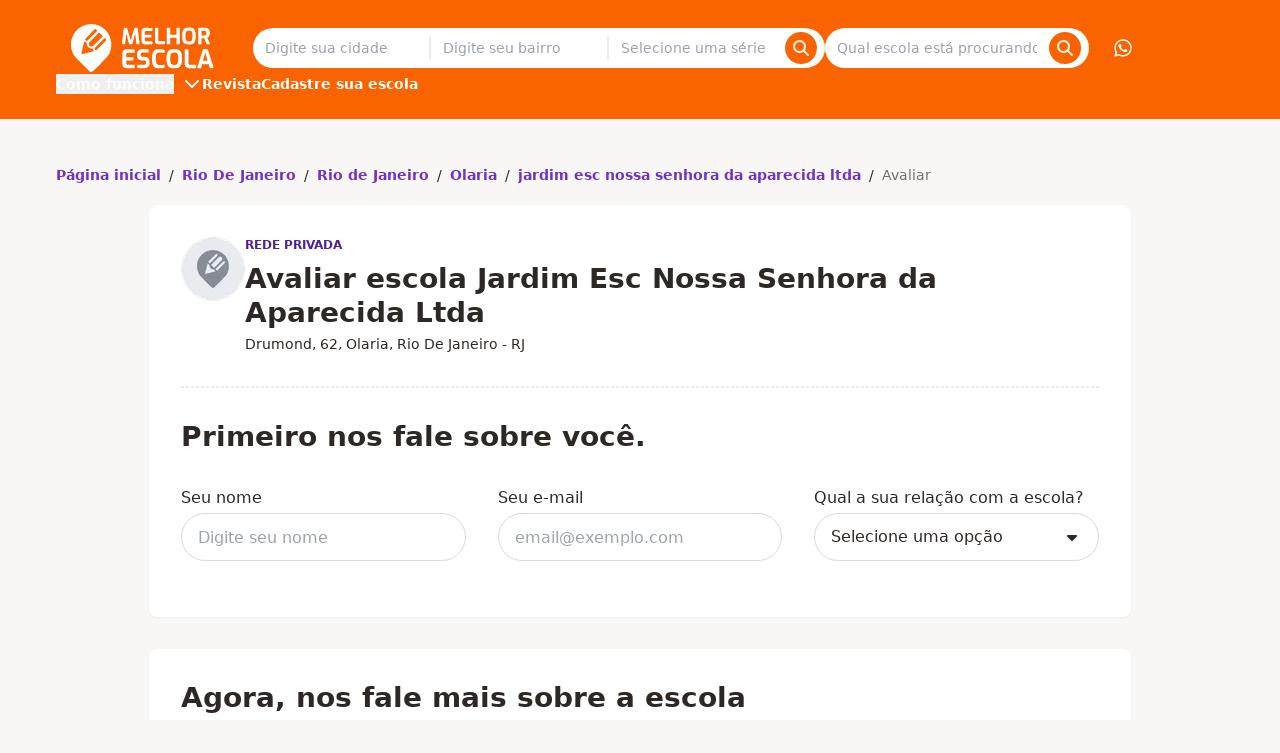

--- FILE ---
content_type: text/html;charset=utf-8
request_url: https://www.melhorescola.com.br/escola/33100993-jardim-esc-nossa-senhora-da-aparecida-ltda/avaliar
body_size: 22013
content:
<!DOCTYPE html><html  lang="pt-BR"><head><meta charset="utf-8"><meta name="viewport" content="width=device-width, initial-scale=1"><title>Avalie a escola jardim esc nossa senhora da aparecida ltda | Melhor Escola</title><style>.the-footer-navigation-desktop{display:flex;gap:1.5rem}.the-footer-navigation-desktop>li{flex:1}.the-footer-navigation-desktop>li>ul{display:flex;flex-direction:column;gap:.5rem}</style><style>.the-footer-social-legal{--tw-bg-opacity:1;background-color:rgb(238 234 232/var(--tw-bg-opacity,1));padding:2.5rem 0}.the-footer-social-legal__container{align-items:center;display:flex;flex-flow:column wrap;gap:1rem;justify-content:space-between;text-align:center}.the-footer-social-legal__social{display:flex;gap:1rem}.the-footer-social-legal__social a{--tw-text-opacity:1;color:rgb(91 84 80/var(--tw-text-opacity,1));text-decoration:none}@media(min-width:1024px){.the-footer-social-legal{--tw-bg-opacity:1;background-color:rgb(238 234 232/var(--tw-bg-opacity,1));padding:2.5rem 0}.the-footer-social-legal__container{flex-direction:row}}</style><style>.the-header{--tw-bg-opacity:1;background-color:rgb(250 100 0/var(--tw-bg-opacity,1));position:fixed;transform:translateZ(0);transition:all .3s ease-out;width:100%}.the-header--hidden{transform:translate3d(0,-100%,0)}.the-header__visually-hidden-me{border-width:0;clip:rect(0,0,0,0);height:1px;margin:-1px;overflow:hidden;padding:0;position:absolute;width:1px}.the-header__main{flex-direction:column}.the-header__content,.the-header__main{align-items:center;display:flex;justify-content:space-between}.the-header__content{width:100%}.the-header__bars-button{grid-area:menu;justify-self:flex-end}.the-header__action-button--login,.the-header__action-button--phone,.the-header__action-button--whatsapp,.the-header__action-buttons{display:none}@media(min-width:1024px){.the-header{position:relative;transition:none}.the-header__action-buttons,.the-header__main{align-items:center;display:flex}.the-header__content{gap:2rem}.the-header__action-buttons{gap:1rem}.the-header__action-button--login,.the-header__action-button--phone,.the-header__action-button--whatsapp{align-items:center;display:flex}.the-header__action-button--login{--tw-bg-opacity:1;background-color:rgb(250 100 0/var(--tw-bg-opacity,1));border-width:1px;--tw-border-opacity:1;border-color:rgb(255 255 255/var(--tw-border-opacity,1))}.the-header__action-button--user{--tw-bg-opacity:1;background-color:rgb(255 255 255/var(--tw-bg-opacity,1));--tw-text-opacity:1;color:rgb(250 100 0/var(--tw-text-opacity,1));font-size:1.25rem;line-height:1.48}}</style><style>.search-offer-desktop__input [data-component=z-input]{background-color:inherit;border:none;box-shadow:none}</style><style>.city-search-autocomplete__extra-action{background-color:transparent;border-width:0;cursor:pointer;font-weight:var(--font-weight-medium);padding:1rem;width:100%}.city-search-autocomplete__extra-action-container{align-items:center;display:flex;justify-content:flex-start;--tw-text-opacity:1;color:rgb(110 50 201/var(--tw-text-opacity,1))}</style><style>.autocomplete-instruction{--tw-bg-opacity:1;background-color:rgb(248 247 246/var(--tw-bg-opacity,1));border-bottom-width:1px;border-style:solid;border-top-width:1px;--tw-border-opacity:1;border-color:rgb(248 247 246/var(--tw-border-opacity,1));padding:.5rem 1rem;text-transform:uppercase}.autocomplete-instruction:first-child{border-top-left-radius:4px;border-top-right-radius:4px}</style><style>.search-click-bait{display:flex;margin:.5rem 0;position:relative;width:100%}.search-click-bait__input{border-right:none;cursor:pointer}.search-click-bait__button{position:absolute;right:.5rem;top:.375rem}</style><style>@font-face{font-family:Inter;src:local("Inter Regular"),local("Inter"),url(https://qm-render-melhor-escola-cdn.melhorescola.com.br/_fonts/zp_5eX_kcCb1NC9W_nqDxOyw80DU-fOCfH6vtlxk4Z8-noxSJKtVKEVnythGOQu3KozvszjDOTsJmBloptS0j1U.woff2) format(woff2);font-display:swap;unicode-range:U+0460-052F,U+1C80-1C8A,U+20B4,U+2DE0-2DFF,U+A640-A69F,U+FE2E-FE2F;font-weight:400;font-style:normal}@font-face{font-family:"Inter Fallback: Arial";src:local("Arial");size-adjust:107.1194%;ascent-override:90.4365%;descent-override:22.518%;line-gap-override:0%}@font-face{font-family:Inter;src:local("Inter Regular"),local("Inter"),url(https://qm-render-melhor-escola-cdn.melhorescola.com.br/_fonts/UzhR3nAaijOxr33OombACPQO7z-6yxLefOdxL2qrdkM-a0beAYA6HgY0fQ5vpHiCL_P_ChfPRJkoN6xel0ZbT_M.woff2) format(woff2);font-display:swap;unicode-range:U+0301,U+0400-045F,U+0490-0491,U+04B0-04B1,U+2116;font-weight:400;font-style:normal}@font-face{font-family:Inter;src:local("Inter Regular"),local("Inter"),url(https://qm-render-melhor-escola-cdn.melhorescola.com.br/_fonts/ffbDlYcgTaEOnso-ipkZyoviU7H_qu1vdDKLzdRMiGk-z0cz_vXe9FMQpUr1XPibpV3rF_SBN35ESvr3xAG3hgg.woff2) format(woff2);font-display:swap;unicode-range:U+1F00-1FFF;font-weight:400;font-style:normal}@font-face{font-family:Inter;src:local("Inter Regular"),local("Inter"),url(https://qm-render-melhor-escola-cdn.melhorescola.com.br/_fonts/ERDypvkxXdChOV_B5u1ryQXmRbXDEMV5qjyhhW3xYeU-k61Y5mwieeHUzISWavQeKX6iyBBLnhRtxyom_DNxZzo.woff2) format(woff2);font-display:swap;unicode-range:U+0370-0377,U+037A-037F,U+0384-038A,U+038C,U+038E-03A1,U+03A3-03FF;font-weight:400;font-style:normal}@font-face{font-family:Inter;src:local("Inter Regular"),local("Inter"),url(https://qm-render-melhor-escola-cdn.melhorescola.com.br/_fonts/ez4lVSyRqqCUuKH6dN6OoXAdOd1Tig7Lx0sxWNqSyss-FAPjTJvN2otlgkrcoQlc70SE03hjkWoDwAr5QrM_lH4.woff2) format(woff2);font-display:swap;unicode-range:U+0102-0103,U+0110-0111,U+0128-0129,U+0168-0169,U+01A0-01A1,U+01AF-01B0,U+0300-0301,U+0303-0304,U+0308-0309,U+0323,U+0329,U+1EA0-1EF9,U+20AB;font-weight:400;font-style:normal}@font-face{font-family:Inter;src:local("Inter Regular"),local("Inter"),url(https://qm-render-melhor-escola-cdn.melhorescola.com.br/_fonts/zkQRrBN3g9v_dVJWVkYryI2HWN4gfl77yu_FVFWNDYY-dCKEZ5lgZTVD30ATELD5lKDbBeBCP_ph7B4YtZQnSns.woff2) format(woff2);font-display:swap;unicode-range:U+0100-02BA,U+02BD-02C5,U+02C7-02CC,U+02CE-02D7,U+02DD-02FF,U+0304,U+0308,U+0329,U+1D00-1DBF,U+1E00-1E9F,U+1EF2-1EFF,U+2020,U+20A0-20AB,U+20AD-20C0,U+2113,U+2C60-2C7F,U+A720-A7FF;font-weight:400;font-style:normal}@font-face{font-family:Inter;src:local("Inter Regular"),local("Inter"),url(https://qm-render-melhor-escola-cdn.melhorescola.com.br/_fonts/HgJel4iAS5mDVqJaDUYKmxaMJg4zKHTGmyD1FQkOsTM-2hVuuQIZ4GSGMgNv6dvlqz7cfD6lr7xLohUph7OCgFg.woff2) format(woff2);font-display:swap;unicode-range:U+0000-00FF,U+0131,U+0152-0153,U+02BB-02BC,U+02C6,U+02DA,U+02DC,U+0304,U+0308,U+0329,U+2000-206F,U+20AC,U+2122,U+2191,U+2193,U+2212,U+2215,U+FEFF,U+FFFD;font-weight:400;font-style:normal}@font-face{font-family:Inter;src:local("Inter Medium"),url(/_fonts/zp_5eX_kcCb1NC9W_nqDxOyw80DU-fOCfH6vtlxk4Z8-noxSJKtVKEVnythGOQu3KozvszjDOTsJmBloptS0j1U.woff2) format(woff2);font-display:swap;unicode-range:U+0460-052F,U+1C80-1C8A,U+20B4,U+2DE0-2DFF,U+A640-A69F,U+FE2E-FE2F;font-weight:500;font-style:normal}@font-face{font-family:Inter;src:local("Inter Medium"),url(/_fonts/UzhR3nAaijOxr33OombACPQO7z-6yxLefOdxL2qrdkM-a0beAYA6HgY0fQ5vpHiCL_P_ChfPRJkoN6xel0ZbT_M.woff2) format(woff2);font-display:swap;unicode-range:U+0301,U+0400-045F,U+0490-0491,U+04B0-04B1,U+2116;font-weight:500;font-style:normal}@font-face{font-family:Inter;src:local("Inter Medium"),url(/_fonts/ffbDlYcgTaEOnso-ipkZyoviU7H_qu1vdDKLzdRMiGk-z0cz_vXe9FMQpUr1XPibpV3rF_SBN35ESvr3xAG3hgg.woff2) format(woff2);font-display:swap;unicode-range:U+1F00-1FFF;font-weight:500;font-style:normal}@font-face{font-family:Inter;src:local("Inter Medium"),url(/_fonts/ERDypvkxXdChOV_B5u1ryQXmRbXDEMV5qjyhhW3xYeU-k61Y5mwieeHUzISWavQeKX6iyBBLnhRtxyom_DNxZzo.woff2) format(woff2);font-display:swap;unicode-range:U+0370-0377,U+037A-037F,U+0384-038A,U+038C,U+038E-03A1,U+03A3-03FF;font-weight:500;font-style:normal}@font-face{font-family:Inter;src:local("Inter Medium"),url(/_fonts/ez4lVSyRqqCUuKH6dN6OoXAdOd1Tig7Lx0sxWNqSyss-FAPjTJvN2otlgkrcoQlc70SE03hjkWoDwAr5QrM_lH4.woff2) format(woff2);font-display:swap;unicode-range:U+0102-0103,U+0110-0111,U+0128-0129,U+0168-0169,U+01A0-01A1,U+01AF-01B0,U+0300-0301,U+0303-0304,U+0308-0309,U+0323,U+0329,U+1EA0-1EF9,U+20AB;font-weight:500;font-style:normal}@font-face{font-family:Inter;src:local("Inter Medium"),url(/_fonts/zkQRrBN3g9v_dVJWVkYryI2HWN4gfl77yu_FVFWNDYY-dCKEZ5lgZTVD30ATELD5lKDbBeBCP_ph7B4YtZQnSns.woff2) format(woff2);font-display:swap;unicode-range:U+0100-02BA,U+02BD-02C5,U+02C7-02CC,U+02CE-02D7,U+02DD-02FF,U+0304,U+0308,U+0329,U+1D00-1DBF,U+1E00-1E9F,U+1EF2-1EFF,U+2020,U+20A0-20AB,U+20AD-20C0,U+2113,U+2C60-2C7F,U+A720-A7FF;font-weight:500;font-style:normal}@font-face{font-family:Inter;src:local("Inter Medium"),url(/_fonts/HgJel4iAS5mDVqJaDUYKmxaMJg4zKHTGmyD1FQkOsTM-2hVuuQIZ4GSGMgNv6dvlqz7cfD6lr7xLohUph7OCgFg.woff2) format(woff2);font-display:swap;unicode-range:U+0000-00FF,U+0131,U+0152-0153,U+02BB-02BC,U+02C6,U+02DA,U+02DC,U+0304,U+0308,U+0329,U+2000-206F,U+20AC,U+2122,U+2191,U+2193,U+2212,U+2215,U+FEFF,U+FFFD;font-weight:500;font-style:normal}@font-face{font-family:Inter;src:local("Inter SemiBold"),url(/_fonts/zp_5eX_kcCb1NC9W_nqDxOyw80DU-fOCfH6vtlxk4Z8-noxSJKtVKEVnythGOQu3KozvszjDOTsJmBloptS0j1U.woff2) format(woff2);font-display:swap;unicode-range:U+0460-052F,U+1C80-1C8A,U+20B4,U+2DE0-2DFF,U+A640-A69F,U+FE2E-FE2F;font-weight:600;font-style:normal}@font-face{font-family:Inter;src:local("Inter SemiBold"),url(/_fonts/UzhR3nAaijOxr33OombACPQO7z-6yxLefOdxL2qrdkM-a0beAYA6HgY0fQ5vpHiCL_P_ChfPRJkoN6xel0ZbT_M.woff2) format(woff2);font-display:swap;unicode-range:U+0301,U+0400-045F,U+0490-0491,U+04B0-04B1,U+2116;font-weight:600;font-style:normal}@font-face{font-family:Inter;src:local("Inter SemiBold"),url(/_fonts/ffbDlYcgTaEOnso-ipkZyoviU7H_qu1vdDKLzdRMiGk-z0cz_vXe9FMQpUr1XPibpV3rF_SBN35ESvr3xAG3hgg.woff2) format(woff2);font-display:swap;unicode-range:U+1F00-1FFF;font-weight:600;font-style:normal}@font-face{font-family:Inter;src:local("Inter SemiBold"),url(/_fonts/ERDypvkxXdChOV_B5u1ryQXmRbXDEMV5qjyhhW3xYeU-k61Y5mwieeHUzISWavQeKX6iyBBLnhRtxyom_DNxZzo.woff2) format(woff2);font-display:swap;unicode-range:U+0370-0377,U+037A-037F,U+0384-038A,U+038C,U+038E-03A1,U+03A3-03FF;font-weight:600;font-style:normal}@font-face{font-family:Inter;src:local("Inter SemiBold"),url(/_fonts/ez4lVSyRqqCUuKH6dN6OoXAdOd1Tig7Lx0sxWNqSyss-FAPjTJvN2otlgkrcoQlc70SE03hjkWoDwAr5QrM_lH4.woff2) format(woff2);font-display:swap;unicode-range:U+0102-0103,U+0110-0111,U+0128-0129,U+0168-0169,U+01A0-01A1,U+01AF-01B0,U+0300-0301,U+0303-0304,U+0308-0309,U+0323,U+0329,U+1EA0-1EF9,U+20AB;font-weight:600;font-style:normal}@font-face{font-family:Inter;src:local("Inter SemiBold"),url(/_fonts/zkQRrBN3g9v_dVJWVkYryI2HWN4gfl77yu_FVFWNDYY-dCKEZ5lgZTVD30ATELD5lKDbBeBCP_ph7B4YtZQnSns.woff2) format(woff2);font-display:swap;unicode-range:U+0100-02BA,U+02BD-02C5,U+02C7-02CC,U+02CE-02D7,U+02DD-02FF,U+0304,U+0308,U+0329,U+1D00-1DBF,U+1E00-1E9F,U+1EF2-1EFF,U+2020,U+20A0-20AB,U+20AD-20C0,U+2113,U+2C60-2C7F,U+A720-A7FF;font-weight:600;font-style:normal}@font-face{font-family:Inter;src:local("Inter SemiBold"),url(/_fonts/HgJel4iAS5mDVqJaDUYKmxaMJg4zKHTGmyD1FQkOsTM-2hVuuQIZ4GSGMgNv6dvlqz7cfD6lr7xLohUph7OCgFg.woff2) format(woff2);font-display:swap;unicode-range:U+0000-00FF,U+0131,U+0152-0153,U+02BB-02BC,U+02C6,U+02DA,U+02DC,U+0304,U+0308,U+0329,U+2000-206F,U+20AC,U+2122,U+2191,U+2193,U+2212,U+2215,U+FEFF,U+FFFD;font-weight:600;font-style:normal}@font-face{font-family:Inter;src:local("Inter Bold"),url(/_fonts/zp_5eX_kcCb1NC9W_nqDxOyw80DU-fOCfH6vtlxk4Z8-noxSJKtVKEVnythGOQu3KozvszjDOTsJmBloptS0j1U.woff2) format(woff2);font-display:swap;unicode-range:U+0460-052F,U+1C80-1C8A,U+20B4,U+2DE0-2DFF,U+A640-A69F,U+FE2E-FE2F;font-weight:700;font-style:normal}@font-face{font-family:Inter;src:local("Inter Bold"),url(/_fonts/UzhR3nAaijOxr33OombACPQO7z-6yxLefOdxL2qrdkM-a0beAYA6HgY0fQ5vpHiCL_P_ChfPRJkoN6xel0ZbT_M.woff2) format(woff2);font-display:swap;unicode-range:U+0301,U+0400-045F,U+0490-0491,U+04B0-04B1,U+2116;font-weight:700;font-style:normal}@font-face{font-family:Inter;src:local("Inter Bold"),url(/_fonts/ffbDlYcgTaEOnso-ipkZyoviU7H_qu1vdDKLzdRMiGk-z0cz_vXe9FMQpUr1XPibpV3rF_SBN35ESvr3xAG3hgg.woff2) format(woff2);font-display:swap;unicode-range:U+1F00-1FFF;font-weight:700;font-style:normal}@font-face{font-family:Inter;src:local("Inter Bold"),url(/_fonts/ERDypvkxXdChOV_B5u1ryQXmRbXDEMV5qjyhhW3xYeU-k61Y5mwieeHUzISWavQeKX6iyBBLnhRtxyom_DNxZzo.woff2) format(woff2);font-display:swap;unicode-range:U+0370-0377,U+037A-037F,U+0384-038A,U+038C,U+038E-03A1,U+03A3-03FF;font-weight:700;font-style:normal}@font-face{font-family:Inter;src:local("Inter Bold"),url(/_fonts/ez4lVSyRqqCUuKH6dN6OoXAdOd1Tig7Lx0sxWNqSyss-FAPjTJvN2otlgkrcoQlc70SE03hjkWoDwAr5QrM_lH4.woff2) format(woff2);font-display:swap;unicode-range:U+0102-0103,U+0110-0111,U+0128-0129,U+0168-0169,U+01A0-01A1,U+01AF-01B0,U+0300-0301,U+0303-0304,U+0308-0309,U+0323,U+0329,U+1EA0-1EF9,U+20AB;font-weight:700;font-style:normal}@font-face{font-family:Inter;src:local("Inter Bold"),url(/_fonts/zkQRrBN3g9v_dVJWVkYryI2HWN4gfl77yu_FVFWNDYY-dCKEZ5lgZTVD30ATELD5lKDbBeBCP_ph7B4YtZQnSns.woff2) format(woff2);font-display:swap;unicode-range:U+0100-02BA,U+02BD-02C5,U+02C7-02CC,U+02CE-02D7,U+02DD-02FF,U+0304,U+0308,U+0329,U+1D00-1DBF,U+1E00-1E9F,U+1EF2-1EFF,U+2020,U+20A0-20AB,U+20AD-20C0,U+2113,U+2C60-2C7F,U+A720-A7FF;font-weight:700;font-style:normal}@font-face{font-family:Inter;src:local("Inter Bold"),url(/_fonts/HgJel4iAS5mDVqJaDUYKmxaMJg4zKHTGmyD1FQkOsTM-2hVuuQIZ4GSGMgNv6dvlqz7cfD6lr7xLohUph7OCgFg.woff2) format(woff2);font-display:swap;unicode-range:U+0000-00FF,U+0131,U+0152-0153,U+02BB-02BC,U+02C6,U+02DA,U+02DC,U+0304,U+0308,U+0329,U+2000-206F,U+20AC,U+2122,U+2191,U+2193,U+2212,U+2215,U+FEFF,U+FFFD;font-weight:700;font-style:normal}@font-face{font-family:Inter;src:local("Inter Regular"),local("Inter"),url(https://qm-render-melhor-escola-cdn.melhorescola.com.br/_fonts/1ZTlEDqU4DtwDJiND8f6qaugUpa0RIDvQl-v7iM6l54-RvZUU2X45U7WIDI083h9MozPZMSPdvOCkgsORsWvPOw.woff) format(woff);font-display:swap;font-weight:400;font-style:normal}@font-face{font-family:Inter;src:local("Inter Medium"),url(https://qm-render-melhor-escola-cdn.melhorescola.com.br/_fonts/1ZTlEDqU4DtwDJiND8f6qaugUpa0RIDvQl-v7iM6l54-nLq_HMAmNe2gpAE1XdFZGjhZQSqHqGVFpXfVWZwq6po.woff) format(woff);font-display:swap;font-weight:500;font-style:normal}@font-face{font-family:Inter;src:local("Inter SemiBold"),url(https://qm-render-melhor-escola-cdn.melhorescola.com.br/_fonts/1ZTlEDqU4DtwDJiND8f6qaugUpa0RIDvQl-v7iM6l54-Xm4_FXczHI3lFXIOP0_6c3KUSxdYYchdqMgpvIrX39I.woff) format(woff);font-display:swap;font-weight:600;font-style:normal}@font-face{font-family:Inter;src:local("Inter Bold"),url(https://qm-render-melhor-escola-cdn.melhorescola.com.br/_fonts/1ZTlEDqU4DtwDJiND8f6qaugUpa0RIDvQl-v7iM6l54-_9ZFq_1MEu2U8U7grtD7YMgvO0dPbqjpniegoQ7pnKc.woff) format(woff);font-display:swap;font-weight:700;font-style:normal}@media(min-width:1024px){.submenu{align-items:center;display:flex;font-family:Inter,"Inter Fallback: Arial",ui-sans-serif,system-ui,sans-serif,Apple Color Emoji,Segoe UI Emoji,Segoe UI Symbol,Noto Color Emoji;font-weight:600;gap:2rem;justify-content:flex-start}.submenu__stages{position:relative}.submenu__stages-dropdown{--tw-bg-opacity:1;background-color:rgb(250 100 0/var(--tw-bg-opacity,1));left:-12px;opacity:0;padding:.5rem;position:absolute;top:100%}.submenu__stages-dropdown:focus-within,.submenu__stages-dropdown:hover,.submenu__stages-link:focus+.submenu__stages-dropdown,.submenu__stages-link:hover+.submenu__stages-dropdown{display:flex;flex-direction:column;gap:.5rem;opacity:1;width:220px}}</style><style>@font-face{font-family:Inter;src:local("Inter Regular"),local("Inter"),url(https://qm-render-melhor-escola-cdn.melhorescola.com.br/_fonts/zp_5eX_kcCb1NC9W_nqDxOyw80DU-fOCfH6vtlxk4Z8-noxSJKtVKEVnythGOQu3KozvszjDOTsJmBloptS0j1U.woff2) format(woff2);font-display:swap;unicode-range:U+0460-052F,U+1C80-1C8A,U+20B4,U+2DE0-2DFF,U+A640-A69F,U+FE2E-FE2F;font-weight:400;font-style:normal}@font-face{font-family:"Inter Fallback: Arial";src:local("Arial");size-adjust:107.1194%;ascent-override:90.4365%;descent-override:22.518%;line-gap-override:0%}@font-face{font-family:Inter;src:local("Inter Regular"),local("Inter"),url(https://qm-render-melhor-escola-cdn.melhorescola.com.br/_fonts/UzhR3nAaijOxr33OombACPQO7z-6yxLefOdxL2qrdkM-a0beAYA6HgY0fQ5vpHiCL_P_ChfPRJkoN6xel0ZbT_M.woff2) format(woff2);font-display:swap;unicode-range:U+0301,U+0400-045F,U+0490-0491,U+04B0-04B1,U+2116;font-weight:400;font-style:normal}@font-face{font-family:Inter;src:local("Inter Regular"),local("Inter"),url(https://qm-render-melhor-escola-cdn.melhorescola.com.br/_fonts/ffbDlYcgTaEOnso-ipkZyoviU7H_qu1vdDKLzdRMiGk-z0cz_vXe9FMQpUr1XPibpV3rF_SBN35ESvr3xAG3hgg.woff2) format(woff2);font-display:swap;unicode-range:U+1F00-1FFF;font-weight:400;font-style:normal}@font-face{font-family:Inter;src:local("Inter Regular"),local("Inter"),url(https://qm-render-melhor-escola-cdn.melhorescola.com.br/_fonts/ERDypvkxXdChOV_B5u1ryQXmRbXDEMV5qjyhhW3xYeU-k61Y5mwieeHUzISWavQeKX6iyBBLnhRtxyom_DNxZzo.woff2) format(woff2);font-display:swap;unicode-range:U+0370-0377,U+037A-037F,U+0384-038A,U+038C,U+038E-03A1,U+03A3-03FF;font-weight:400;font-style:normal}@font-face{font-family:Inter;src:local("Inter Regular"),local("Inter"),url(https://qm-render-melhor-escola-cdn.melhorescola.com.br/_fonts/ez4lVSyRqqCUuKH6dN6OoXAdOd1Tig7Lx0sxWNqSyss-FAPjTJvN2otlgkrcoQlc70SE03hjkWoDwAr5QrM_lH4.woff2) format(woff2);font-display:swap;unicode-range:U+0102-0103,U+0110-0111,U+0128-0129,U+0168-0169,U+01A0-01A1,U+01AF-01B0,U+0300-0301,U+0303-0304,U+0308-0309,U+0323,U+0329,U+1EA0-1EF9,U+20AB;font-weight:400;font-style:normal}@font-face{font-family:Inter;src:local("Inter Regular"),local("Inter"),url(https://qm-render-melhor-escola-cdn.melhorescola.com.br/_fonts/zkQRrBN3g9v_dVJWVkYryI2HWN4gfl77yu_FVFWNDYY-dCKEZ5lgZTVD30ATELD5lKDbBeBCP_ph7B4YtZQnSns.woff2) format(woff2);font-display:swap;unicode-range:U+0100-02BA,U+02BD-02C5,U+02C7-02CC,U+02CE-02D7,U+02DD-02FF,U+0304,U+0308,U+0329,U+1D00-1DBF,U+1E00-1E9F,U+1EF2-1EFF,U+2020,U+20A0-20AB,U+20AD-20C0,U+2113,U+2C60-2C7F,U+A720-A7FF;font-weight:400;font-style:normal}@font-face{font-family:Inter;src:local("Inter Regular"),local("Inter"),url(https://qm-render-melhor-escola-cdn.melhorescola.com.br/_fonts/HgJel4iAS5mDVqJaDUYKmxaMJg4zKHTGmyD1FQkOsTM-2hVuuQIZ4GSGMgNv6dvlqz7cfD6lr7xLohUph7OCgFg.woff2) format(woff2);font-display:swap;unicode-range:U+0000-00FF,U+0131,U+0152-0153,U+02BB-02BC,U+02C6,U+02DA,U+02DC,U+0304,U+0308,U+0329,U+2000-206F,U+20AC,U+2122,U+2191,U+2193,U+2212,U+2215,U+FEFF,U+FFFD;font-weight:400;font-style:normal}@font-face{font-family:Inter;src:local("Inter Medium"),url(/_fonts/zp_5eX_kcCb1NC9W_nqDxOyw80DU-fOCfH6vtlxk4Z8-noxSJKtVKEVnythGOQu3KozvszjDOTsJmBloptS0j1U.woff2) format(woff2);font-display:swap;unicode-range:U+0460-052F,U+1C80-1C8A,U+20B4,U+2DE0-2DFF,U+A640-A69F,U+FE2E-FE2F;font-weight:500;font-style:normal}@font-face{font-family:Inter;src:local("Inter Medium"),url(/_fonts/UzhR3nAaijOxr33OombACPQO7z-6yxLefOdxL2qrdkM-a0beAYA6HgY0fQ5vpHiCL_P_ChfPRJkoN6xel0ZbT_M.woff2) format(woff2);font-display:swap;unicode-range:U+0301,U+0400-045F,U+0490-0491,U+04B0-04B1,U+2116;font-weight:500;font-style:normal}@font-face{font-family:Inter;src:local("Inter Medium"),url(/_fonts/ffbDlYcgTaEOnso-ipkZyoviU7H_qu1vdDKLzdRMiGk-z0cz_vXe9FMQpUr1XPibpV3rF_SBN35ESvr3xAG3hgg.woff2) format(woff2);font-display:swap;unicode-range:U+1F00-1FFF;font-weight:500;font-style:normal}@font-face{font-family:Inter;src:local("Inter Medium"),url(/_fonts/ERDypvkxXdChOV_B5u1ryQXmRbXDEMV5qjyhhW3xYeU-k61Y5mwieeHUzISWavQeKX6iyBBLnhRtxyom_DNxZzo.woff2) format(woff2);font-display:swap;unicode-range:U+0370-0377,U+037A-037F,U+0384-038A,U+038C,U+038E-03A1,U+03A3-03FF;font-weight:500;font-style:normal}@font-face{font-family:Inter;src:local("Inter Medium"),url(/_fonts/ez4lVSyRqqCUuKH6dN6OoXAdOd1Tig7Lx0sxWNqSyss-FAPjTJvN2otlgkrcoQlc70SE03hjkWoDwAr5QrM_lH4.woff2) format(woff2);font-display:swap;unicode-range:U+0102-0103,U+0110-0111,U+0128-0129,U+0168-0169,U+01A0-01A1,U+01AF-01B0,U+0300-0301,U+0303-0304,U+0308-0309,U+0323,U+0329,U+1EA0-1EF9,U+20AB;font-weight:500;font-style:normal}@font-face{font-family:Inter;src:local("Inter Medium"),url(/_fonts/zkQRrBN3g9v_dVJWVkYryI2HWN4gfl77yu_FVFWNDYY-dCKEZ5lgZTVD30ATELD5lKDbBeBCP_ph7B4YtZQnSns.woff2) format(woff2);font-display:swap;unicode-range:U+0100-02BA,U+02BD-02C5,U+02C7-02CC,U+02CE-02D7,U+02DD-02FF,U+0304,U+0308,U+0329,U+1D00-1DBF,U+1E00-1E9F,U+1EF2-1EFF,U+2020,U+20A0-20AB,U+20AD-20C0,U+2113,U+2C60-2C7F,U+A720-A7FF;font-weight:500;font-style:normal}@font-face{font-family:Inter;src:local("Inter Medium"),url(/_fonts/HgJel4iAS5mDVqJaDUYKmxaMJg4zKHTGmyD1FQkOsTM-2hVuuQIZ4GSGMgNv6dvlqz7cfD6lr7xLohUph7OCgFg.woff2) format(woff2);font-display:swap;unicode-range:U+0000-00FF,U+0131,U+0152-0153,U+02BB-02BC,U+02C6,U+02DA,U+02DC,U+0304,U+0308,U+0329,U+2000-206F,U+20AC,U+2122,U+2191,U+2193,U+2212,U+2215,U+FEFF,U+FFFD;font-weight:500;font-style:normal}@font-face{font-family:Inter;src:local("Inter SemiBold"),url(/_fonts/zp_5eX_kcCb1NC9W_nqDxOyw80DU-fOCfH6vtlxk4Z8-noxSJKtVKEVnythGOQu3KozvszjDOTsJmBloptS0j1U.woff2) format(woff2);font-display:swap;unicode-range:U+0460-052F,U+1C80-1C8A,U+20B4,U+2DE0-2DFF,U+A640-A69F,U+FE2E-FE2F;font-weight:600;font-style:normal}@font-face{font-family:Inter;src:local("Inter SemiBold"),url(/_fonts/UzhR3nAaijOxr33OombACPQO7z-6yxLefOdxL2qrdkM-a0beAYA6HgY0fQ5vpHiCL_P_ChfPRJkoN6xel0ZbT_M.woff2) format(woff2);font-display:swap;unicode-range:U+0301,U+0400-045F,U+0490-0491,U+04B0-04B1,U+2116;font-weight:600;font-style:normal}@font-face{font-family:Inter;src:local("Inter SemiBold"),url(/_fonts/ffbDlYcgTaEOnso-ipkZyoviU7H_qu1vdDKLzdRMiGk-z0cz_vXe9FMQpUr1XPibpV3rF_SBN35ESvr3xAG3hgg.woff2) format(woff2);font-display:swap;unicode-range:U+1F00-1FFF;font-weight:600;font-style:normal}@font-face{font-family:Inter;src:local("Inter SemiBold"),url(/_fonts/ERDypvkxXdChOV_B5u1ryQXmRbXDEMV5qjyhhW3xYeU-k61Y5mwieeHUzISWavQeKX6iyBBLnhRtxyom_DNxZzo.woff2) format(woff2);font-display:swap;unicode-range:U+0370-0377,U+037A-037F,U+0384-038A,U+038C,U+038E-03A1,U+03A3-03FF;font-weight:600;font-style:normal}@font-face{font-family:Inter;src:local("Inter SemiBold"),url(/_fonts/ez4lVSyRqqCUuKH6dN6OoXAdOd1Tig7Lx0sxWNqSyss-FAPjTJvN2otlgkrcoQlc70SE03hjkWoDwAr5QrM_lH4.woff2) format(woff2);font-display:swap;unicode-range:U+0102-0103,U+0110-0111,U+0128-0129,U+0168-0169,U+01A0-01A1,U+01AF-01B0,U+0300-0301,U+0303-0304,U+0308-0309,U+0323,U+0329,U+1EA0-1EF9,U+20AB;font-weight:600;font-style:normal}@font-face{font-family:Inter;src:local("Inter SemiBold"),url(/_fonts/zkQRrBN3g9v_dVJWVkYryI2HWN4gfl77yu_FVFWNDYY-dCKEZ5lgZTVD30ATELD5lKDbBeBCP_ph7B4YtZQnSns.woff2) format(woff2);font-display:swap;unicode-range:U+0100-02BA,U+02BD-02C5,U+02C7-02CC,U+02CE-02D7,U+02DD-02FF,U+0304,U+0308,U+0329,U+1D00-1DBF,U+1E00-1E9F,U+1EF2-1EFF,U+2020,U+20A0-20AB,U+20AD-20C0,U+2113,U+2C60-2C7F,U+A720-A7FF;font-weight:600;font-style:normal}@font-face{font-family:Inter;src:local("Inter SemiBold"),url(/_fonts/HgJel4iAS5mDVqJaDUYKmxaMJg4zKHTGmyD1FQkOsTM-2hVuuQIZ4GSGMgNv6dvlqz7cfD6lr7xLohUph7OCgFg.woff2) format(woff2);font-display:swap;unicode-range:U+0000-00FF,U+0131,U+0152-0153,U+02BB-02BC,U+02C6,U+02DA,U+02DC,U+0304,U+0308,U+0329,U+2000-206F,U+20AC,U+2122,U+2191,U+2193,U+2212,U+2215,U+FEFF,U+FFFD;font-weight:600;font-style:normal}@font-face{font-family:Inter;src:local("Inter Bold"),url(/_fonts/zp_5eX_kcCb1NC9W_nqDxOyw80DU-fOCfH6vtlxk4Z8-noxSJKtVKEVnythGOQu3KozvszjDOTsJmBloptS0j1U.woff2) format(woff2);font-display:swap;unicode-range:U+0460-052F,U+1C80-1C8A,U+20B4,U+2DE0-2DFF,U+A640-A69F,U+FE2E-FE2F;font-weight:700;font-style:normal}@font-face{font-family:Inter;src:local("Inter Bold"),url(/_fonts/UzhR3nAaijOxr33OombACPQO7z-6yxLefOdxL2qrdkM-a0beAYA6HgY0fQ5vpHiCL_P_ChfPRJkoN6xel0ZbT_M.woff2) format(woff2);font-display:swap;unicode-range:U+0301,U+0400-045F,U+0490-0491,U+04B0-04B1,U+2116;font-weight:700;font-style:normal}@font-face{font-family:Inter;src:local("Inter Bold"),url(/_fonts/ffbDlYcgTaEOnso-ipkZyoviU7H_qu1vdDKLzdRMiGk-z0cz_vXe9FMQpUr1XPibpV3rF_SBN35ESvr3xAG3hgg.woff2) format(woff2);font-display:swap;unicode-range:U+1F00-1FFF;font-weight:700;font-style:normal}@font-face{font-family:Inter;src:local("Inter Bold"),url(/_fonts/ERDypvkxXdChOV_B5u1ryQXmRbXDEMV5qjyhhW3xYeU-k61Y5mwieeHUzISWavQeKX6iyBBLnhRtxyom_DNxZzo.woff2) format(woff2);font-display:swap;unicode-range:U+0370-0377,U+037A-037F,U+0384-038A,U+038C,U+038E-03A1,U+03A3-03FF;font-weight:700;font-style:normal}@font-face{font-family:Inter;src:local("Inter Bold"),url(/_fonts/ez4lVSyRqqCUuKH6dN6OoXAdOd1Tig7Lx0sxWNqSyss-FAPjTJvN2otlgkrcoQlc70SE03hjkWoDwAr5QrM_lH4.woff2) format(woff2);font-display:swap;unicode-range:U+0102-0103,U+0110-0111,U+0128-0129,U+0168-0169,U+01A0-01A1,U+01AF-01B0,U+0300-0301,U+0303-0304,U+0308-0309,U+0323,U+0329,U+1EA0-1EF9,U+20AB;font-weight:700;font-style:normal}@font-face{font-family:Inter;src:local("Inter Bold"),url(/_fonts/zkQRrBN3g9v_dVJWVkYryI2HWN4gfl77yu_FVFWNDYY-dCKEZ5lgZTVD30ATELD5lKDbBeBCP_ph7B4YtZQnSns.woff2) format(woff2);font-display:swap;unicode-range:U+0100-02BA,U+02BD-02C5,U+02C7-02CC,U+02CE-02D7,U+02DD-02FF,U+0304,U+0308,U+0329,U+1D00-1DBF,U+1E00-1E9F,U+1EF2-1EFF,U+2020,U+20A0-20AB,U+20AD-20C0,U+2113,U+2C60-2C7F,U+A720-A7FF;font-weight:700;font-style:normal}@font-face{font-family:Inter;src:local("Inter Bold"),url(/_fonts/HgJel4iAS5mDVqJaDUYKmxaMJg4zKHTGmyD1FQkOsTM-2hVuuQIZ4GSGMgNv6dvlqz7cfD6lr7xLohUph7OCgFg.woff2) format(woff2);font-display:swap;unicode-range:U+0000-00FF,U+0131,U+0152-0153,U+02BB-02BC,U+02C6,U+02DA,U+02DC,U+0304,U+0308,U+0329,U+2000-206F,U+20AC,U+2122,U+2191,U+2193,U+2212,U+2215,U+FEFF,U+FFFD;font-weight:700;font-style:normal}@font-face{font-family:Inter;src:local("Inter Regular"),local("Inter"),url(https://qm-render-melhor-escola-cdn.melhorescola.com.br/_fonts/1ZTlEDqU4DtwDJiND8f6qaugUpa0RIDvQl-v7iM6l54-RvZUU2X45U7WIDI083h9MozPZMSPdvOCkgsORsWvPOw.woff) format(woff);font-display:swap;font-weight:400;font-style:normal}@font-face{font-family:Inter;src:local("Inter Medium"),url(https://qm-render-melhor-escola-cdn.melhorescola.com.br/_fonts/1ZTlEDqU4DtwDJiND8f6qaugUpa0RIDvQl-v7iM6l54-nLq_HMAmNe2gpAE1XdFZGjhZQSqHqGVFpXfVWZwq6po.woff) format(woff);font-display:swap;font-weight:500;font-style:normal}@font-face{font-family:Inter;src:local("Inter SemiBold"),url(https://qm-render-melhor-escola-cdn.melhorescola.com.br/_fonts/1ZTlEDqU4DtwDJiND8f6qaugUpa0RIDvQl-v7iM6l54-Xm4_FXczHI3lFXIOP0_6c3KUSxdYYchdqMgpvIrX39I.woff) format(woff);font-display:swap;font-weight:600;font-style:normal}@font-face{font-family:Inter;src:local("Inter Bold"),url(https://qm-render-melhor-escola-cdn.melhorescola.com.br/_fonts/1ZTlEDqU4DtwDJiND8f6qaugUpa0RIDvQl-v7iM6l54-_9ZFq_1MEu2U8U7grtD7YMgvO0dPbqjpniegoQ7pnKc.woff) format(woff);font-display:swap;font-weight:700;font-style:normal}.help-popover__content{min-width:244px;padding:0 1rem}.help-popover__contact{align-items:flex-start;display:flex;flex-direction:column;gap:1rem;padding-top:1rem;text-align:left;width:100%}.help-popover__contact-block{align-items:center;display:flex;gap:.5rem}.help-popover__contact-block-text{--tw-text-opacity:1;color:rgb(91 84 80/var(--tw-text-opacity,1));display:flex;flex-direction:column;font-family:Inter,"Inter Fallback: Arial",ui-sans-serif,system-ui,sans-serif,Apple Color Emoji,Segoe UI Emoji,Segoe UI Symbol,Noto Color Emoji;font-weight:600}.help-popover__contact-block-text span:last-child{--tw-text-opacity:1;color:rgb(79 33 150/var(--tw-text-opacity,1));font-weight:var(--font-weight-bold);text-wrap:nowrap}</style><style>.help-popover__body{margin-bottom:1rem;margin-top:.5rem}.help-popover__title{margin-bottom:0;margin-top:0}.help-popover__list{list-style:none;margin-bottom:0;margin-top:1rem;padding-left:0;text-align:left}.help-popover__item{-moz-column-gap:.5rem;column-gap:.5rem;display:grid;grid-template:auto auto/max-content 1fr;grid-template-areas:"icon title" "divider description";place-items:center}.help-popover__item+.help-popover__item{margin-top:.5rem}.help-popover__item-icon{grid-area:icon}.help-popover__item-title{display:block;grid-area:title;width:100%}.help-popover__item-description{grid-area:description;justify-self:flex-start;margin-bottom:0;margin-top:0}.help-popover__item-divider{grid-area:divider;margin-top:.25rem}</style><style>.the-footer-navigation{--tw-bg-opacity:1;background-color:rgb(255 255 255/var(--tw-bg-opacity,1));padding:2.5rem 0}.the-footer-navigation a{--tw-text-opacity:1;color:rgb(91 84 80/var(--tw-text-opacity,1))}.the-footer-navigation a:hover{--tw-text-opacity:1;color:rgb(46 40 36/var(--tw-text-opacity,1));text-decoration:underline}</style><style>.the-footer-navigation-mobile__link-list>li{padding:.75rem 0}</style><link rel="stylesheet" href="https://qm-render-melhor-escola-cdn.melhorescola.com.br/_nuxt/entry.36VbFgl5.css" crossorigin><link rel="stylesheet" href="https://qm-render-melhor-escola-cdn.melhorescola.com.br/_nuxt/default.utoRQ6Ud.css" crossorigin><link rel="stylesheet" href="https://qm-render-melhor-escola-cdn.melhorescola.com.br/_nuxt/TheFooter.CUfIBGDj.css" crossorigin><link rel="stylesheet" href="https://qm-render-melhor-escola-cdn.melhorescola.com.br/_nuxt/CitySearchAutoComplete.BUq6mpQg.css" crossorigin><link rel="stylesheet" href="https://qm-render-melhor-escola-cdn.melhorescola.com.br/_nuxt/z-autocomplete.Dr6zh3fX.css" crossorigin><link rel="stylesheet" href="https://qm-render-melhor-escola-cdn.melhorescola.com.br/_nuxt/AuthButton.CX_zWFpN.css" crossorigin><link rel="modulepreload" as="script" crossorigin href="https://qm-render-melhor-escola-cdn.melhorescola.com.br/_nuxt/CLcBJRp3.js"><link rel="modulepreload" as="script" crossorigin href="https://qm-render-melhor-escola-cdn.melhorescola.com.br/_nuxt/CzsmVzkk.js"><link rel="modulepreload" as="script" crossorigin href="https://qm-render-melhor-escola-cdn.melhorescola.com.br/_nuxt/B3tSb2Je.js"><link rel="modulepreload" as="script" crossorigin href="https://qm-render-melhor-escola-cdn.melhorescola.com.br/_nuxt/q5ZuCGMi.js"><link rel="modulepreload" as="script" crossorigin href="https://qm-render-melhor-escola-cdn.melhorescola.com.br/_nuxt/UgqDX1CY.js"><link rel="modulepreload" as="script" crossorigin href="https://qm-render-melhor-escola-cdn.melhorescola.com.br/_nuxt/BeIAMy2l.js"><link rel="modulepreload" as="script" crossorigin href="https://qm-render-melhor-escola-cdn.melhorescola.com.br/_nuxt/BH7j8pBv.js"><link rel="modulepreload" as="script" crossorigin href="https://qm-render-melhor-escola-cdn.melhorescola.com.br/_nuxt/CaX0h0wM.js"><link rel="modulepreload" as="script" crossorigin href="https://qm-render-melhor-escola-cdn.melhorescola.com.br/_nuxt/BAKG6Sze.js"><link rel="modulepreload" as="script" crossorigin href="https://qm-render-melhor-escola-cdn.melhorescola.com.br/_nuxt/DFYmP6zD.js"><link rel="modulepreload" as="script" crossorigin href="https://qm-render-melhor-escola-cdn.melhorescola.com.br/_nuxt/DlKe8eU4.js"><link rel="modulepreload" as="script" crossorigin href="https://qm-render-melhor-escola-cdn.melhorescola.com.br/_nuxt/CRUPwv0s.js"><link rel="modulepreload" as="script" crossorigin href="https://qm-render-melhor-escola-cdn.melhorescola.com.br/_nuxt/wIfYm0su.js"><link rel="modulepreload" as="script" crossorigin href="https://qm-render-melhor-escola-cdn.melhorescola.com.br/_nuxt/uRPWBH8b.js"><link rel="modulepreload" as="script" crossorigin href="https://qm-render-melhor-escola-cdn.melhorescola.com.br/_nuxt/B7gqwo0p.js"><link rel="modulepreload" as="script" crossorigin href="https://qm-render-melhor-escola-cdn.melhorescola.com.br/_nuxt/Ca-JOriA.js"><link rel="modulepreload" as="script" crossorigin href="https://qm-render-melhor-escola-cdn.melhorescola.com.br/_nuxt/DPKjbfrT.js"><link rel="modulepreload" as="script" crossorigin href="https://qm-render-melhor-escola-cdn.melhorescola.com.br/_nuxt/DfCfXU02.js"><link rel="modulepreload" as="script" crossorigin href="https://qm-render-melhor-escola-cdn.melhorescola.com.br/_nuxt/1NXg3gEO.js"><link rel="modulepreload" as="script" crossorigin href="https://qm-render-melhor-escola-cdn.melhorescola.com.br/_nuxt/BgcMoc-s.js"><link rel="modulepreload" as="script" crossorigin href="https://qm-render-melhor-escola-cdn.melhorescola.com.br/_nuxt/CH7ocf1y.js"><link rel="modulepreload" as="script" crossorigin href="https://qm-render-melhor-escola-cdn.melhorescola.com.br/_nuxt/B8889D_d.js"><link rel="modulepreload" as="script" crossorigin href="https://qm-render-melhor-escola-cdn.melhorescola.com.br/_nuxt/DhwjezTh.js"><link rel="modulepreload" as="script" crossorigin href="https://qm-render-melhor-escola-cdn.melhorescola.com.br/_nuxt/CQAjK8nx.js"><link rel="modulepreload" as="script" crossorigin href="https://qm-render-melhor-escola-cdn.melhorescola.com.br/_nuxt/mXw0quig.js"><link rel="modulepreload" as="script" crossorigin href="https://qm-render-melhor-escola-cdn.melhorescola.com.br/_nuxt/OOUuX_ni.js"><link rel="modulepreload" as="script" crossorigin href="https://qm-render-melhor-escola-cdn.melhorescola.com.br/_nuxt/BwDsdqYd.js"><link rel="modulepreload" as="script" crossorigin href="https://qm-render-melhor-escola-cdn.melhorescola.com.br/_nuxt/C0bh3rxk.js"><link rel="modulepreload" as="script" crossorigin href="https://qm-render-melhor-escola-cdn.melhorescola.com.br/_nuxt/CtIzZN8z.js"><link rel="modulepreload" as="script" crossorigin href="https://qm-render-melhor-escola-cdn.melhorescola.com.br/_nuxt/DuAV58dt.js"><link rel="modulepreload" as="script" crossorigin href="https://qm-render-melhor-escola-cdn.melhorescola.com.br/_nuxt/B73XS0KD.js"><link rel="modulepreload" as="script" crossorigin href="https://qm-render-melhor-escola-cdn.melhorescola.com.br/_nuxt/COVS6ifJ.js"><link rel="modulepreload" as="script" crossorigin href="https://qm-render-melhor-escola-cdn.melhorescola.com.br/_nuxt/DP2xb8ix.js"><link rel="modulepreload" as="script" crossorigin href="https://qm-render-melhor-escola-cdn.melhorescola.com.br/_nuxt/D2MmGtUd.js"><link rel="modulepreload" as="script" crossorigin href="https://qm-render-melhor-escola-cdn.melhorescola.com.br/_nuxt/BpvElaql.js"><link rel="modulepreload" as="script" crossorigin href="https://qm-render-melhor-escola-cdn.melhorescola.com.br/_nuxt/BWLZbC3F.js"><link rel="modulepreload" as="script" crossorigin href="https://qm-render-melhor-escola-cdn.melhorescola.com.br/_nuxt/DbOizqCR.js"><link rel="modulepreload" as="script" crossorigin href="https://qm-render-melhor-escola-cdn.melhorescola.com.br/_nuxt/DcGrkZK8.js"><link rel="modulepreload" as="script" crossorigin href="https://qm-render-melhor-escola-cdn.melhorescola.com.br/_nuxt/C8lyLeZq.js"><link rel="modulepreload" as="script" crossorigin href="https://qm-render-melhor-escola-cdn.melhorescola.com.br/_nuxt/ChRdJ9Z1.js"><link rel="modulepreload" as="script" crossorigin href="https://qm-render-melhor-escola-cdn.melhorescola.com.br/_nuxt/BGXH8NLF.js"><link rel="modulepreload" as="script" crossorigin href="https://qm-render-melhor-escola-cdn.melhorescola.com.br/_nuxt/CpbdALm3.js"><link rel="preload" as="fetch" fetchpriority="low" crossorigin="anonymous" href="https://qm-render-melhor-escola-cdn.melhorescola.com.br/_nuxt/builds/meta/f5ff6ead-d9dd-4733-9a9f-df1efeb912d9.json"><link rel="prefetch" as="image" type="image/png" href="https://qm-render-melhor-escola-cdn.melhorescola.com.br/_nuxt/bg-blp.CEfQvmVj.png"><link rel="prefetch" as="image" type="image/png" href="https://qm-render-melhor-escola-cdn.melhorescola.com.br/_nuxt/bg-rlp-mobile.CEYmdwcU.png"><link rel="prefetch" as="image" type="image/png" href="https://qm-render-melhor-escola-cdn.melhorescola.com.br/_nuxt/bg-rlp-desktop.BxEJ21Bo.png"><link rel="prefetch" as="image" type="image/svg+xml" href="https://qm-render-melhor-escola-cdn.melhorescola.com.br/_nuxt/super-school-image-with-bg.C9Y02Ls3.svg"><meta name="designer" content="Quero Educação"><meta name="format-detection" content="telephone=no"><link rel="icon" type="image/png" href="/favicon-96x96.png"><meta name="robots" content="noindex, nofollow"><meta name="description" hid="description" content="Avalie a escola e ajude outras pessoas a escolherem a melhor opção para a educação dos seus filhos."><meta name="author" content="Melhor Escola"><meta name="msapplication-TileColor" content="#ffffff"><meta name="theme-color" content="#fa6400"><meta name="facebook-domain-verification" content="l0lh02q7642qcu0y9ntr8icmauxlfd"><meta name="url" property="og:url" content="https://www.melhorescola.com.br/escola/33100993-jardim-esc-nossa-senhora-da-aparecida-ltda/avaliar"><meta property="og:title" content="Avalie a escola jardim esc nossa senhora da aparecida ltda | Melhor Escola"><meta property="og:description" content="Avalie a escola e ajude outras pessoas a escolherem a melhor opção para a educação dos seus filhos."><meta property="og:image" content="https://kong.quero.com/og-melhorescola.png"><meta property="og:locale" content="pt_BR"><link rel="canonical" href="https://www.melhorescola.com.br/escola/33100993-jardim-esc-nossa-senhora-da-aparecida-ltda/avaliar"><script @type="BreadcrumbList" itemListElement="[object Object],[object Object],[object Object],[object Object],[object Object],[object Object]"></script><script type="module" src="https://qm-render-melhor-escola-cdn.melhorescola.com.br/_nuxt/CLcBJRp3.js" crossorigin></script></head><body  data-theme="melhor-escola"><!--teleport start anchor--><span></span><!--teleport anchor--><div id="__nuxt"><!--[--><div class="block w-full h-[120px] md:h-[160px] lg:h-[145px]" id="the-header"><div class="the-header | z-10 flex flex-col gap-6 justify-center py-1 md:py-6"><div class="the-header__main | y-container"><div class="the-header__content"><a data-component="z-link" class="bg-none border-none cursor-pointer font-base font-semibold p-0 transition-colors hover:underline hover:decoration-solid text-secondary-500 hover:text-secondary-700 focus:text-secondary-700 active:text-secondary-700 text-base" href="https://www.melhorescola.com.br"><!--[--><figure data-component="z-logo" class="h-8 m-0 max-w-24 lg:h-12 lg:max-w-44 block the-header__logo the-header__logo"><img class="h-full w-full object-contain" src="https://kong.quero.com/logotype-melhorescola-white.svg" alt="Logo Melhor Escola"></figure><span data-component="z-text" class="font-base no-underline dark:text-neutral-100 font-normal text-base sr-only sr-only"><!--[-->Melhor Escola<!--]--></span><!--]--></a><div class="hide show-lg"><div class="flex flex-row gap-4 items-center"><div class="flex flex-row bg-white items-center rounded-[25px]"><div data-component="z-autocomplete" class="text-neutral-900 flex flex-col md:flex-row search-offer-desktop__input w-44" style=""><div id="z-autocomplete-the-header-city-search-desktop-label" aria-expanded="false" aria-owns="z-autocomplete-the-header-city-search-desktop-list" aria-haspopup="listbox" role="combobox" class="md:grow"><div data-component="z-input" class="border border-solid content-center font-base grid group rounded-base text-neutral-800 w-full grid-cols-[auto_minmax(0,1fr)_auto] [grid-template-areas:&quot;above_above_above&quot;_&quot;icon_field_end&quot;] bg-white hover:bg-neutral-50 focus-within:bg-neutral-50 focus-within:highlight border-neutral-200 hover:border-secondary-500 focus-within:border-secondary-500 min-h-9 px-3 text-sm grid-rows-[auto_34px]" style="" tabindex="-1"><input id="the-header-city-search-desktop" placeholder="Digite sua cidade" aria-activedescendant="false" aria-controls="z-autocomplete-the-header-city-search-desktop-list" aria-autocomplete="list" autocomplete="off" value class="bg-none bg-transparent block border-none outline-none p-0 highlight-none w-full focus:highlight-none [grid-area:field]" type="text"><!----><!----><button data-component="z-caption" class="font-highlight text-xs tracking-normal no-underline uppercase font-semibold text-left text-secondary-500 hover:text-secondary-700 bg-transparent border-none cursor-pointer ml-2 self-center [grid-area:end] hidden group-focus-within:block bg-transparent border-none cursor-pointer ml-2 self-center [grid-area:end] hidden group-focus-within:block" type="button" aria-label style="display:none;"><!--[-->Limpar<!--]--></button><button data-component="z-caption" class="font-highlight text-xs tracking-normal no-underline uppercase font-semibold text-left text-secondary-500 hover:text-secondary-700 bg-transparent border-none cursor-pointer ml-2 self-center [grid-area:end] hidden group-focus-within:block bg-transparent border-none cursor-pointer ml-2 self-center [grid-area:end] hidden group-focus-within:block" type="button" aria-label="Mostrar senha" style="display:none;"><!--[-->Mostrar<!--]--></button><!----></div><button class="bg-transparent border-none hidden" type="button"><span data-component="z-icon" class="inline-flex items-center justify-center align-text-bottom text-lg size-7 text-secondary-500 hover:text-secondary-700"><svg class="svg-inline--fa fa-arrow-left max-w-full text-lg size-5" style="" aria-hidden="true" focusable="false" data-prefix="fal" data-icon="arrow-left" role="img" xmlns="http://www.w3.org/2000/svg" viewBox="0 0 448 512"><path class="" style="" fill="currentColor" d="M4.7 244.7c-6.2 6.2-6.2 16.4 0 22.6l176 176c6.2 6.2 16.4 6.2 22.6 0s6.2-16.4 0-22.6L54.6 272 432 272c8.8 0 16-7.2 16-16s-7.2-16-16-16L54.6 240 203.3 91.3c6.2-6.2 6.2-16.4 0-22.6s-16.4-6.2-22.6 0l-176 176z"></path></svg></span></button></div><div class="bg-white mt-2 max-h-full overflow-y-auto md:border md:border-neutral-200 md:rounded-lg md:absolute md:-bottom-2 md:translate-y-full md:shadow-lg md:max-h-80 md:hidden md:min-w-fit md:w-full md:left-0" style="display:none;"><!--[--><div data-component="z-title" class="block font-highlight font-semibold text-neutral-600 text-base autocomplete-instruction w-[200px] autocomplete-instruction w-[200px]"><!--[--><!--[--> Buscar por cidade <!--]--><!--]--></div><button class="city-search-autocomplete__extra-action"><div class="city-search-autocomplete__extra-action-container"><span data-component="z-icon" class="inline-flex items-center justify-center align-text-bottom text-base size-5 mr-2 mr-2"><svg class="svg-inline--fa fa-location-crosshairs max-w-full text-base size-4" style="" aria-hidden="true" focusable="false" data-prefix="fal" data-icon="location-crosshairs" role="img" xmlns="http://www.w3.org/2000/svg" viewBox="0 0 512 512"><path class="" style="" fill="currentColor" d="M256 0c8.8 0 16 7.2 16 16l0 48.7c93.3 7.7 167.6 82.1 175.3 175.3l48.7 0c8.8 0 16 7.2 16 16s-7.2 16-16 16l-48.7 0c-7.7 93.3-82.1 167.6-175.3 175.3l0 48.7c0 8.8-7.2 16-16 16s-16-7.2-16-16l0-48.7C146.7 439.6 72.4 365.3 64.7 272L16 272c-8.8 0-16-7.2-16-16s7.2-16 16-16l48.7 0C72.4 146.7 146.7 72.4 240 64.7L240 16c0-8.8 7.2-16 16-16zM96 256a160 160 0 1 0 320 0A160 160 0 1 0 96 256zm224 0a64 64 0 1 0 -128 0 64 64 0 1 0 128 0zm-160 0a96 96 0 1 1 192 0 96 96 0 1 1 -192 0z"></path></svg></span><span class="underline whitespace-nowrap"> Minha localização </span></div></button><div data-component="z-title" class="block font-highlight font-semibold text-neutral-600 text-base autocomplete-instruction autocomplete-instruction"><!--[--><!--[--> Sugestões <!--]--><!--]--></div><!--]--><!--[--><ul data-component="z-list-box" class="bg-white list-none my-0 pl-0" role="listbox" tabindex="0"><!--[--><li role="option" class="flex items-center cursor-pointer min-h-14 relative w-full mt-0.5 first:mt-0 focus:z-10 focus-within:z-10 bg-white hover:bg-neutral-200" aria-selected="false" tabindex="0"><!--[--><!--[--><span data-component="z-text" class="font-base no-underline dark:text-neutral-100 font-normal text-sm p-4 p-4"><!--[-->Sem resultados para a pesquisa.<!--]--></span><!--]--><!--]--><!----></li><!--]--></ul><!--]--><!--[--><!--]--></div></div><hr data-component="z-divider" class="border-0 bg-neutral-100 text-neutral-100 h-auto w-auto min-w-0.5 min-h-0.5 self-stretch m-0 shadow-[inset_0_0_0_theme(spacing[0.5])] my-2 my-2"><div data-component="z-autocomplete" class="text-neutral-900 flex flex-col md:flex-row search-offer-desktop__input w-44" style=""><div id="z-autocomplete-the-header-neighborhood-search-desktop-label" aria-expanded="false" aria-owns="z-autocomplete-the-header-neighborhood-search-desktop-list" aria-haspopup="listbox" role="combobox" class="md:grow"><div data-component="z-input" class="border border-solid content-center font-base grid group rounded-base text-neutral-800 w-full grid-cols-[auto_minmax(0,1fr)_auto] [grid-template-areas:&quot;above_above_above&quot;_&quot;icon_field_end&quot;] bg-white hover:bg-neutral-50 focus-within:bg-neutral-50 focus-within:highlight border-neutral-200 hover:border-secondary-500 focus-within:border-secondary-500 min-h-9 px-3 text-sm grid-rows-[auto_34px]" style="" tabindex="-1"><input id="the-header-neighborhood-search-desktop" placeholder="Digite seu bairro" aria-activedescendant="false" aria-controls="z-autocomplete-the-header-neighborhood-search-desktop-list" aria-autocomplete="list" autocomplete="off" value class="bg-none bg-transparent block border-none outline-none p-0 highlight-none w-full focus:highlight-none [grid-area:field]" type="text"><!----><!----><button data-component="z-caption" class="font-highlight text-xs tracking-normal no-underline uppercase font-semibold text-left text-secondary-500 hover:text-secondary-700 bg-transparent border-none cursor-pointer ml-2 self-center [grid-area:end] hidden group-focus-within:block bg-transparent border-none cursor-pointer ml-2 self-center [grid-area:end] hidden group-focus-within:block" type="button" aria-label style="display:none;"><!--[-->Limpar<!--]--></button><button data-component="z-caption" class="font-highlight text-xs tracking-normal no-underline uppercase font-semibold text-left text-secondary-500 hover:text-secondary-700 bg-transparent border-none cursor-pointer ml-2 self-center [grid-area:end] hidden group-focus-within:block bg-transparent border-none cursor-pointer ml-2 self-center [grid-area:end] hidden group-focus-within:block" type="button" aria-label="Mostrar senha" style="display:none;"><!--[-->Mostrar<!--]--></button><!----></div><button class="bg-transparent border-none hidden" type="button"><span data-component="z-icon" class="inline-flex items-center justify-center align-text-bottom text-lg size-7 text-secondary-500 hover:text-secondary-700"><svg class="svg-inline--fa fa-arrow-left max-w-full text-lg size-5" style="" aria-hidden="true" focusable="false" data-prefix="fal" data-icon="arrow-left" role="img" xmlns="http://www.w3.org/2000/svg" viewBox="0 0 448 512"><path class="" style="" fill="currentColor" d="M4.7 244.7c-6.2 6.2-6.2 16.4 0 22.6l176 176c6.2 6.2 16.4 6.2 22.6 0s6.2-16.4 0-22.6L54.6 272 432 272c8.8 0 16-7.2 16-16s-7.2-16-16-16L54.6 240 203.3 91.3c6.2-6.2 6.2-16.4 0-22.6s-16.4-6.2-22.6 0l-176 176z"></path></svg></span></button></div><div class="bg-white mt-2 max-h-full overflow-y-auto md:border md:border-neutral-200 md:rounded-lg md:absolute md:-bottom-2 md:translate-y-full md:shadow-lg md:max-h-80 md:hidden md:min-w-fit md:w-full md:left-0" style="display:none;"><!--[--><div data-component="z-title" class="block font-highlight font-semibold text-neutral-600 text-base autocomplete-instruction w-[200px] autocomplete-instruction w-[200px]"><!--[--><!--[--> Buscar por bairro <!--]--><!--]--></div><!--]--><!--[--><ul data-component="z-list-box" class="bg-white list-none my-0 pl-0" role="listbox" tabindex="0"><!--[--><li role="option" class="flex items-center cursor-pointer min-h-14 relative w-full mt-0.5 first:mt-0 focus:z-10 focus-within:z-10 bg-white hover:bg-neutral-200" aria-selected="false" tabindex="0"><!--[--><!--[--><span></span><!--]--><!--]--><!----></li><!--]--></ul><!--]--><!--[--><!--]--></div></div><hr data-component="z-divider" class="border-0 bg-neutral-100 text-neutral-100 h-auto w-auto min-w-0.5 min-h-0.5 self-stretch m-0 shadow-[inset_0_0_0_theme(spacing[0.5])] my-2 my-2"><div data-component="z-autocomplete" class="text-neutral-900 flex flex-col md:flex-row search-offer-desktop__input w-44" style=""><div id="z-autocomplete-the-header-grade-search-desktop-label" aria-expanded="false" aria-owns="z-autocomplete-the-header-grade-search-desktop-list" aria-haspopup="listbox" role="combobox" class="md:grow"><div data-component="z-input" class="border border-solid content-center font-base grid group rounded-base text-neutral-800 w-full grid-cols-[auto_minmax(0,1fr)_auto] [grid-template-areas:&quot;above_above_above&quot;_&quot;icon_field_end&quot;] bg-white hover:bg-neutral-50 focus-within:bg-neutral-50 focus-within:highlight border-neutral-200 hover:border-secondary-500 focus-within:border-secondary-500 min-h-9 px-3 text-sm grid-rows-[auto_34px]" style="" tabindex="-1"><input id="the-header-grade-search-desktop" placeholder="Selecione uma série" aria-activedescendant="false" aria-controls="z-autocomplete-the-header-grade-search-desktop-list" aria-autocomplete="list" autocomplete="off" value class="bg-none bg-transparent block border-none outline-none p-0 highlight-none w-full focus:highlight-none [grid-area:field]" type="text"><!----><!----><button data-component="z-caption" class="font-highlight text-xs tracking-normal no-underline uppercase font-semibold text-left text-secondary-500 hover:text-secondary-700 bg-transparent border-none cursor-pointer ml-2 self-center [grid-area:end] hidden group-focus-within:block bg-transparent border-none cursor-pointer ml-2 self-center [grid-area:end] hidden group-focus-within:block" style="display:none;" type="button" aria-label><!--[-->Limpar<!--]--></button><button data-component="z-caption" class="font-highlight text-xs tracking-normal no-underline uppercase font-semibold text-left text-secondary-500 hover:text-secondary-700 bg-transparent border-none cursor-pointer ml-2 self-center [grid-area:end] hidden group-focus-within:block bg-transparent border-none cursor-pointer ml-2 self-center [grid-area:end] hidden group-focus-within:block" style="display:none;" type="button" aria-label="Mostrar senha"><!--[-->Mostrar<!--]--></button><!----></div><button class="bg-transparent border-none hidden" type="button"><span data-component="z-icon" class="inline-flex items-center justify-center align-text-bottom text-lg size-7 text-secondary-500 hover:text-secondary-700"><svg class="svg-inline--fa fa-arrow-left max-w-full text-lg size-5" style="" aria-hidden="true" focusable="false" data-prefix="fal" data-icon="arrow-left" role="img" xmlns="http://www.w3.org/2000/svg" viewBox="0 0 448 512"><path class="" style="" fill="currentColor" d="M4.7 244.7c-6.2 6.2-6.2 16.4 0 22.6l176 176c6.2 6.2 16.4 6.2 22.6 0s6.2-16.4 0-22.6L54.6 272 432 272c8.8 0 16-7.2 16-16s-7.2-16-16-16L54.6 240 203.3 91.3c6.2-6.2 6.2-16.4 0-22.6s-16.4-6.2-22.6 0l-176 176z"></path></svg></span></button></div><div class="bg-white mt-2 max-h-full overflow-y-auto md:border md:border-neutral-200 md:rounded-lg md:absolute md:-bottom-2 md:translate-y-full md:shadow-lg md:max-h-80 md:hidden left-0 right-0" style="display:none;"><!--[--><!--]--><!--[--><ul data-component="z-list-box" class="bg-white list-none my-0 pl-0" role="listbox" tabindex="0"><!--[--><li role="option" class="flex items-center cursor-pointer min-h-14 relative w-full mt-0.5 first:mt-0 focus:z-10 focus-within:z-10 bg-white hover:bg-neutral-200" aria-selected="false" tabindex="0"><!--[--><!--[--><div class="grid grid-cols-[max-content_1fr_max-content] content-center items-center h-14 px-4 w-full grid-rows-1"><!----><strong data-component="z-text" class="font-base no-underline font-medium text-left text-secondary-500 hover:text-secondary-700 dark:text-secondary-400 dark:hover:text-secondary-600 text-base text-ellipsis m-0 max-w-fit line-clamp-2 col-span-2 text-ellipsis m-0 max-w-fit line-clamp-2 col-span-2" title="Nenhum resultado encontrado"><!--[-->Nenhum resultado encontrado<!--]--></strong><!----><!----></div><!--]--><!--]--><!----></li><!--]--></ul><!--]--><!--[--><!--]--></div></div><button data-component="z-button" class="items-center justify-center border border-transparent border-solid rounded-base font-base font-semibold no-underline text-center select-none transition cursor-pointer inline-flex text-sm max-h-8 min-h-8 min-w-8 bg-primary-500 text-primary-50 hover:bg-primary-700 px-0 py-0 mr-2 my-1 [&amp;_*]:pointer-events-none mr-2 my-1 [&amp;_*]:pointer-events-none mr-2 my-1 [&amp;_*]:pointer-events-none" title="Buscar" aria-label="Buscar"><!----><!--[--><span data-component="z-icon" class="inline-flex items-center justify-center align-text-bottom text-base size-5"><svg class="svg-inline--fa fa-magnifying-glass max-w-full text-base size-4" style="" aria-hidden="true" focusable="false" data-prefix="fas" data-icon="magnifying-glass" role="img" xmlns="http://www.w3.org/2000/svg" viewBox="0 0 512 512"><path class="" style="" fill="currentColor" d="M416 208c0 45.9-14.9 88.3-40 122.7L502.6 457.4c12.5 12.5 12.5 32.8 0 45.3s-32.8 12.5-45.3 0L330.7 376c-34.4 25.2-76.8 40-122.7 40C93.1 416 0 322.9 0 208S93.1 0 208 0S416 93.1 416 208zM208 352a144 144 0 1 0 0-288 144 144 0 1 0 0 288z"></path></svg></span><!--]--><!----></button></div><div class="flex flex-row bg-white rounded-[25px] items-center"><div data-component="z-autocomplete" class="text-neutral-900 flex flex-col md:flex-row search-offer-desktop__input w-56" style=""><div id="z-autocomplete-the-header-school-search-desktop-label" aria-expanded="false" aria-owns="z-autocomplete-the-header-school-search-desktop-list" aria-haspopup="listbox" role="combobox" class="md:grow"><div data-component="z-input" class="border border-solid content-center font-base grid group rounded-base text-neutral-800 w-full grid-cols-[auto_minmax(0,1fr)_auto] [grid-template-areas:&quot;above_above_above&quot;_&quot;icon_field_end&quot;] bg-white hover:bg-neutral-50 focus-within:bg-neutral-50 focus-within:highlight border-neutral-200 hover:border-secondary-500 focus-within:border-secondary-500 min-h-9 px-3 text-sm grid-rows-[auto_34px]" style="" tabindex="-1"><input id="the-header-school-search-desktop" placeholder="Qual escola está procurando?" aria-activedescendant="false" aria-controls="z-autocomplete-the-header-school-search-desktop-list" aria-autocomplete="list" autocomplete="off" value class="bg-none bg-transparent block border-none outline-none p-0 highlight-none w-full focus:highlight-none [grid-area:field]" type="text"><!----><!----><button data-component="z-caption" class="font-highlight text-xs tracking-normal no-underline uppercase font-semibold text-left text-secondary-500 hover:text-secondary-700 bg-transparent border-none cursor-pointer ml-2 self-center [grid-area:end] hidden group-focus-within:block bg-transparent border-none cursor-pointer ml-2 self-center [grid-area:end] hidden group-focus-within:block" type="button" aria-label style="display:none;"><!--[-->Limpar<!--]--></button><button data-component="z-caption" class="font-highlight text-xs tracking-normal no-underline uppercase font-semibold text-left text-secondary-500 hover:text-secondary-700 bg-transparent border-none cursor-pointer ml-2 self-center [grid-area:end] hidden group-focus-within:block bg-transparent border-none cursor-pointer ml-2 self-center [grid-area:end] hidden group-focus-within:block" type="button" aria-label="Mostrar senha" style="display:none;"><!--[-->Mostrar<!--]--></button><!----></div><button class="bg-transparent border-none hidden" type="button"><span data-component="z-icon" class="inline-flex items-center justify-center align-text-bottom text-lg size-7 text-secondary-500 hover:text-secondary-700"><svg class="svg-inline--fa fa-arrow-left max-w-full text-lg size-5" style="" aria-hidden="true" focusable="false" data-prefix="fal" data-icon="arrow-left" role="img" xmlns="http://www.w3.org/2000/svg" viewBox="0 0 448 512"><path class="" style="" fill="currentColor" d="M4.7 244.7c-6.2 6.2-6.2 16.4 0 22.6l176 176c6.2 6.2 16.4 6.2 22.6 0s6.2-16.4 0-22.6L54.6 272 432 272c8.8 0 16-7.2 16-16s-7.2-16-16-16L54.6 240 203.3 91.3c6.2-6.2 6.2-16.4 0-22.6s-16.4-6.2-22.6 0l-176 176z"></path></svg></span></button></div><div class="bg-white mt-2 max-h-full overflow-y-auto md:border md:border-neutral-200 md:rounded-lg md:absolute md:-bottom-2 md:translate-y-full md:shadow-lg md:max-h-80 md:hidden md:min-w-fit md:w-full md:left-0" style="display:none;"><!--[--><div data-component="z-title" class="block font-highlight font-semibold text-neutral-600 text-base autocomplete-instruction w-[250px] autocomplete-instruction w-[250px]"><!--[--><!--[--> Selecione uma escola <!--]--><!--]--></div><!--]--><!--[--><ul data-component="z-list-box" class="bg-white list-none my-0 pl-0" role="listbox" tabindex="0"><!--[--><li role="option" class="flex items-center cursor-pointer min-h-14 relative w-full mt-0.5 first:mt-0 focus:z-10 focus-within:z-10 bg-white hover:bg-neutral-200" aria-selected="false" tabindex="0"><!--[--><!--[--><span data-component="z-text" class="font-base no-underline dark:text-neutral-100 font-normal text-sm p-4 p-4"><!--[-->Sem resultados para a pesquisa<!--]--></span><!--]--><!--]--><!----></li><!--]--></ul><!--]--><!--[--><!--]--></div></div><button data-component="z-button" class="items-center justify-center border border-transparent border-solid rounded-base font-base font-semibold no-underline text-center select-none transition cursor-pointer inline-flex text-sm max-h-8 min-h-8 min-w-8 bg-primary-500 text-primary-50 hover:bg-primary-700 px-0 py-0 mr-2 my-1 [&amp;_*]:pointer-events-none mr-2 my-1 [&amp;_*]:pointer-events-none mr-2 my-1 [&amp;_*]:pointer-events-none" title="Buscar" aria-label="Buscar"><!----><!--[--><span data-component="z-icon" class="inline-flex items-center justify-center align-text-bottom text-base size-5"><svg class="svg-inline--fa fa-magnifying-glass max-w-full text-base size-4" style="" aria-hidden="true" focusable="false" data-prefix="fas" data-icon="magnifying-glass" role="img" xmlns="http://www.w3.org/2000/svg" viewBox="0 0 512 512"><path class="" style="" fill="currentColor" d="M416 208c0 45.9-14.9 88.3-40 122.7L502.6 457.4c12.5 12.5 12.5 32.8 0 45.3s-32.8 12.5-45.3 0L330.7 376c-34.4 25.2-76.8 40-122.7 40C93.1 416 0 322.9 0 208S93.1 0 208 0S416 93.1 416 208zM208 352a144 144 0 1 0 0-288 144 144 0 1 0 0 288z"></path></svg></span><!--]--><!----></button></div></div></div><div class="the-header__action-buttons"><span data-component="z-tooltip" class="group inline-block relative cursor-pointer the-header__action-tooltip the-header__action-tooltip"><span data-component="z-text" class="font-base no-underline dark:text-neutral-100 font-normal text-left text-base"><!--[--><!--[--><a data-component="z-link" class="bg-none border-none cursor-pointer font-base font-semibold p-0 transition-colors hover:underline hover:decoration-solid text-secondary-500 hover:text-secondary-700 focus:text-secondary-700 active:text-secondary-700 text-base" href="https://wa.me/558009419002"><!--[--><span data-component="z-icon" class="inline-flex items-center justify-center align-text-bottom text-lg size-7 text-white the-header__action-button--whatsapp the-header__action-button--whatsapp" target="_blank"><svg class="svg-inline--fa fa-whatsapp max-w-full text-lg size-5" style="" aria-hidden="true" focusable="false" data-prefix="fab" data-icon="whatsapp" role="img" xmlns="http://www.w3.org/2000/svg" viewBox="0 0 448 512"><path class="" style="" fill="currentColor" d="M380.9 97.1C339 55.1 283.2 32 223.9 32c-122.4 0-222 99.6-222 222 0 39.1 10.2 77.3 29.6 111L0 480l117.7-30.9c32.4 17.7 68.9 27 106.1 27h.1c122.3 0 224.1-99.6 224.1-222 0-59.3-25.2-115-67.1-157zm-157 341.6c-33.2 0-65.7-8.9-94-25.7l-6.7-4-69.8 18.3L72 359.2l-4.4-7c-18.5-29.4-28.2-63.3-28.2-98.2 0-101.7 82.8-184.5 184.6-184.5 49.3 0 95.6 19.2 130.4 54.1 34.8 34.9 56.2 81.2 56.1 130.5 0 101.8-84.9 184.6-186.6 184.6zm101.2-138.2c-5.5-2.8-32.8-16.2-37.9-18-5.1-1.9-8.8-2.8-12.5 2.8-3.7 5.6-14.3 18-17.6 21.8-3.2 3.7-6.5 4.2-12 1.4-32.6-16.3-54-29.1-75.5-66-5.7-9.8 5.7-9.1 16.3-30.3 1.8-3.7.9-6.9-.5-9.7-1.4-2.8-12.5-30.1-17.1-41.2-4.5-10.8-9.1-9.3-12.5-9.5-3.2-.2-6.9-.2-10.6-.2-3.7 0-9.7 1.4-14.8 6.9-5.1 5.6-19.4 19-19.4 46.3 0 27.3 19.9 53.7 22.6 57.4 2.8 3.7 39.1 59.7 94.8 83.8 35.2 15.2 49 16.5 66.6 13.9 10.7-1.6 32.8-13.4 37.4-26.4 4.6-13 4.6-24.1 3.2-26.4-1.3-2.5-5-3.9-10.5-6.6z"></path></svg></span><span data-component="z-text" class="font-base no-underline dark:text-neutral-100 font-normal text-base the-header__visually-hidden-me the-header__visually-hidden-me"><!--[-->Contate-nos no WhatsApp<!--]--></span><!--]--></a><!--]--><!--]--></span><span class="hidden group-hover:block absolute bg-neutral-800 shadow-lg font-base font-normal text-sm text-center text-white p-4 min-w-40 z-10 left-1/2 -translate-x-1/2 top-full mt-3"><span data-component="z-icon" class="inline-flex items-center justify-center align-text-bottom text-base size-5 text-neutral-800 absolute left-1/2 -translate-x-1/2 -translate-y-1/2 top-0 text-neutral-800 absolute left-1/2 -translate-x-1/2 -translate-y-1/2 top-0"><svg class="svg-inline--fa fa-triangle max-w-full text-base size-4" style="" aria-hidden="true" focusable="false" data-prefix="fas" data-icon="triangle" role="img" xmlns="http://www.w3.org/2000/svg" viewBox="0 0 512 512"><path class="" style="" fill="currentColor" d="M290.5 51.8C283.3 39.5 270.2 32 256 32s-27.3 7.5-34.5 19.8l-216 368c-7.3 12.4-7.3 27.7-.2 40.1S25.7 480 40 480l432 0c14.3 0 27.6-7.7 34.7-20.1s7-27.8-.2-40.1l-216-368z"></path></svg></span><span data-component="z-text" class="font-base no-underline dark:text-neutral-100 font-normal text-left text-base"><!--[--><!--[-->Fale com a gente<!--]--><!--]--></span></span></span><div class="w-[87px] hide show-lg"><span></span></div></div><button data-component="z-button" class="items-center justify-center border border-transparent border-solid rounded-base font-base font-semibold no-underline text-center select-none transition cursor-pointer inline-flex text-md max-h-12 min-h-12 min-w-12 text-secondary-500 hover:bg-secondary-50 px-0 py-0 hide-lg hide-lg hide-lg" aria-label="menu"><!----><!--[--><span data-component="z-icon" class="inline-flex items-center justify-center align-text-bottom text-lg size-7 text-white"><svg class="svg-inline--fa fa-bars max-w-full text-lg size-5" style="" aria-hidden="true" focusable="false" data-prefix="fas" data-icon="bars" role="img" xmlns="http://www.w3.org/2000/svg" viewBox="0 0 448 512"><path class="" style="" fill="currentColor" d="M0 96C0 78.3 14.3 64 32 64l384 0c17.7 0 32 14.3 32 32s-14.3 32-32 32L32 128C14.3 128 0 113.7 0 96zM0 256c0-17.7 14.3-32 32-32l384 0c17.7 0 32 14.3 32 32s-14.3 32-32 32L32 288c-17.7 0-32-14.3-32-32zM448 416c0 17.7-14.3 32-32 32L32 448c-17.7 0-32-14.3-32-32s14.3-32 32-32l384 0c17.7 0 32 14.3 32 32z"></path></svg></span><!--]--><!----></button></div><div class="search-click-bait hide-lg"><div data-component="z-input" class="border border-solid content-center font-base grid group rounded-base text-neutral-800 w-full grid-cols-[auto_minmax(0,1fr)_auto] [grid-template-areas:&quot;above_above_above&quot;_&quot;icon_field_end&quot;] bg-white hover:bg-neutral-50 focus-within:bg-neutral-50 focus-within:highlight border-neutral-200 hover:border-secondary-500 focus-within:border-secondary-500 min-h-12 px-4 text-base grid-rows-[auto_46px] search-click-bait__input" style="" tabindex="-1"><input name placeholder="Procurar bolsas" readonly value class="bg-none bg-transparent block border-none outline-none p-0 highlight-none w-full focus:highlight-none [grid-area:field]" type="text"><!----><!----><button data-component="z-caption" class="font-highlight text-xs tracking-normal no-underline uppercase font-semibold text-left text-secondary-500 hover:text-secondary-700 bg-transparent border-none cursor-pointer ml-2 self-center [grid-area:end] hidden group-focus-within:block bg-transparent border-none cursor-pointer ml-2 self-center [grid-area:end] hidden group-focus-within:block" style="display:none;" type="button" aria-label><!--[-->Limpar<!--]--></button><button data-component="z-caption" class="font-highlight text-xs tracking-normal no-underline uppercase font-semibold text-left text-secondary-500 hover:text-secondary-700 bg-transparent border-none cursor-pointer ml-2 self-center [grid-area:end] hidden group-focus-within:block bg-transparent border-none cursor-pointer ml-2 self-center [grid-area:end] hidden group-focus-within:block" style="display:none;" type="button" aria-label="Mostrar senha"><!--[-->Mostrar<!--]--></button><!----></div><button data-component="z-button" class="items-center justify-center border border-transparent border-solid rounded-base font-base font-semibold no-underline text-center select-none transition cursor-pointer inline-flex text-sm max-h-8 min-h-8 min-w-8 bg-primary-500 text-primary-50 hover:bg-primary-700 px-0 py-0 search-click-bait__button search-click-bait__button search-click-bait__button" title="Busque uma bolsa" aria-label="Busque uma bolsa"><!----><!--[--><span data-component="z-icon" class="inline-flex items-center justify-center align-text-bottom text-base size-5"><svg class="svg-inline--fa fa-magnifying-glass max-w-full text-base size-4" style="" aria-hidden="true" focusable="false" data-prefix="fas" data-icon="magnifying-glass" role="img" xmlns="http://www.w3.org/2000/svg" viewBox="0 0 512 512"><path class="" style="" fill="currentColor" d="M416 208c0 45.9-14.9 88.3-40 122.7L502.6 457.4c12.5 12.5 12.5 32.8 0 45.3s-32.8 12.5-45.3 0L330.7 376c-34.4 25.2-76.8 40-122.7 40C93.1 416 0 322.9 0 208S93.1 0 208 0S416 93.1 416 208zM208 352a144 144 0 1 0 0-288 144 144 0 1 0 0 288z"></path></svg></span><!--]--><!----></button><!----></div></div><div class="hide show-lg"><div class="submenu | y-container"><!----><!----><!----><div data-component="z-popover" class="inline-block help-popover help-popover" tabindex="0"><div class="cursor-pointer" tabindex="0"><!--[--><!--[--><button data-component="z-link" class="bg-none border-none cursor-pointer font-base font-semibold p-0 transition-colors hover:underline hover:decoration-solid text-sm text-white hover:text-white focus:text-white active:text-white"><!--[--> Como funciona <!--]--></button><span data-component="z-icon" class="inline-flex items-center justify-center align-text-bottom text-base size-5 text-white ml-2 ml-2" style="transform:none;transition:transform 0.3s;"><svg class="svg-inline--fa fa-chevron-down max-w-full text-base size-4" style="" aria-hidden="true" focusable="false" data-prefix="fas" data-icon="chevron-down" role="img" xmlns="http://www.w3.org/2000/svg" viewBox="0 0 512 512"><path class="" style="" fill="currentColor" d="M233.4 406.6c12.5 12.5 32.8 12.5 45.3 0l192-192c12.5-12.5 12.5-32.8 0-45.3s-32.8-12.5-45.3 0L256 338.7 86.6 169.4c-12.5-12.5-32.8-12.5-45.3 0s-12.5 32.8 0 45.3l192 192z"></path></svg></span><!--]--><!--]--></div><div tabindex="-1" class="absolute bg-white font-base hidden min-w-40 mt-4 p-4 text-base text-center z-[5000] shadow-[inset_0_0_0_1px_theme(colors.neutral.100),0_12px_24px_-12px_color-mix(in_oklab,theme(colors.neutral.900)_24%,transparent)] before:!border-b-white left-0 right-auto before:left-2 before:right-auto"><!--[--><div class="help-popover__content"><ol class="help-popover__list"><!--[--><li class="help-popover__item"><span data-component="z-icon" class="inline-flex items-center justify-center align-text-bottom text-base size-5 help-popover__item-icon help-popover__item-icon"><svg class="svg-inline--fa fa-magnifying-glass max-w-full text-base size-4" style="" aria-hidden="true" focusable="false" data-prefix="fas" data-icon="magnifying-glass" role="img" xmlns="http://www.w3.org/2000/svg" viewBox="0 0 512 512"><path class="" style="" fill="currentColor" d="M416 208c0 45.9-14.9 88.3-40 122.7L502.6 457.4c12.5 12.5 12.5 32.8 0 45.3s-32.8 12.5-45.3 0L330.7 376c-34.4 25.2-76.8 40-122.7 40C93.1 416 0 322.9 0 208S93.1 0 208 0S416 93.1 416 208zM208 352a144 144 0 1 0 0-288 144 144 0 1 0 0 288z"></path></svg></span><strong data-component="z-title" class="block font-highlight font-semibold text-neutral-900 text-base help-popover__item-title help-popover__item-title"><!--[-->Busque sua escola<!--]--></strong><p data-component="z-text" class="font-base no-underline font-normal text-left text-neutral-900 dark:text-neutral-100 text-sm help-popover__item-description help-popover__item-description"><!--[-->Escolha a bolsa ideal.<!--]--></p><hr data-component="z-divider" class="border-0 bg-neutral-100 text-neutral-100 h-auto w-auto min-w-0.5 min-h-0.5 self-stretch m-0 shadow-[inset_0_0_0_theme(spacing[0.5])]"></li><li class="help-popover__item"><span data-component="z-icon" class="inline-flex items-center justify-center align-text-bottom text-base size-5 help-popover__item-icon help-popover__item-icon"><svg class="svg-inline--fa fa-check max-w-full text-base size-4" style="" aria-hidden="true" focusable="false" data-prefix="fas" data-icon="check" role="img" xmlns="http://www.w3.org/2000/svg" viewBox="0 0 448 512"><path class="" style="" fill="currentColor" d="M438.6 105.4c12.5 12.5 12.5 32.8 0 45.3l-256 256c-12.5 12.5-32.8 12.5-45.3 0l-128-128c-12.5-12.5-12.5-32.8 0-45.3s32.8-12.5 45.3 0L160 338.7 393.4 105.4c12.5-12.5 32.8-12.5 45.3 0z"></path></svg></span><strong data-component="z-title" class="block font-highlight font-semibold text-neutral-900 text-base help-popover__item-title help-popover__item-title"><!--[-->Garanta sua bolsa<!--]--></strong><p data-component="z-text" class="font-base no-underline font-normal text-left text-neutral-900 dark:text-neutral-100 text-sm help-popover__item-description help-popover__item-description"><!--[-->Faça a adesão e siga os passos para a matrícula.<!--]--></p><hr data-component="z-divider" class="border-0 bg-neutral-100 text-neutral-100 h-auto w-auto min-w-0.5 min-h-0.5 self-stretch m-0 shadow-[inset_0_0_0_theme(spacing[0.5])]"></li><li class="help-popover__item"><span data-component="z-icon" class="inline-flex items-center justify-center align-text-bottom text-base size-5 help-popover__item-icon help-popover__item-icon"><svg class="svg-inline--fa fa-star max-w-full text-base size-4" style="" aria-hidden="true" focusable="false" data-prefix="fal" data-icon="star" role="img" xmlns="http://www.w3.org/2000/svg" viewBox="0 0 576 512"><path class="" style="" fill="currentColor" d="M226.5 168.8L287.9 42.3l61.4 126.5c4.6 9.5 13.6 16.1 24.1 17.7l137.4 20.3-99.8 98.8c-7.4 7.3-10.8 17.8-9 28.1l23.5 139.5L303 407.7c-9.4-5-20.7-5-30.2 0L150.2 473.2l23.5-139.5c1.7-10.3-1.6-20.7-9-28.1L65 206.8l137.4-20.3c10.5-1.5 19.5-8.2 24.1-17.7zM424.9 509.1c8.1 4.3 17.9 3.7 25.3-1.7s11.2-14.5 9.7-23.5L433.6 328.4 544.8 218.2c6.5-6.4 8.7-15.9 5.9-24.5s-10.3-14.9-19.3-16.3L378.1 154.8 309.5 13.5C305.5 5.2 297.1 0 287.9 0s-17.6 5.2-21.6 13.5L197.7 154.8 44.5 177.5c-9 1.3-16.5 7.6-19.3 16.3s-.5 18.1 5.9 24.5L142.2 328.4 116 483.9c-1.5 9 2.2 18.1 9.7 23.5s17.3 6 25.3 1.7l137-73.2 137 73.2z"></path></svg></span><strong data-component="z-title" class="block font-highlight font-semibold text-neutral-900 text-base help-popover__item-title help-popover__item-title"><!--[-->Avalie a escola<!--]--></strong><p data-component="z-text" class="font-base no-underline font-normal text-left text-neutral-900 dark:text-neutral-100 text-sm help-popover__item-description help-popover__item-description"><!--[-->Avalie a escola e contribua para a educação brasileira.<!--]--></p><!----></li><!--]--></ol><hr data-component="z-divider" class="border-0 bg-neutral-100 text-neutral-100 h-auto w-auto min-w-0.5 min-h-0.5 self-stretch m-0 shadow-[inset_0_0_0_theme(spacing[0.5])] mt-4 mt-4"><div class="help-popover__contact"><a data-component="z-link" class="bg-none border-none cursor-pointer font-base font-semibold p-0 transition-colors hover:underline hover:decoration-solid text-secondary-500 hover:text-secondary-700 focus:text-secondary-700 active:text-secondary-700 text-base" href="https://www.melhorescola.com.br/artigos/faq-melhor-escola"><!--[--><div class="help-popover__contact-block"><span data-component="z-icon" class="inline-flex items-center justify-center align-text-bottom text-lg size-7 text-secondary-500 hover:text-secondary-700"><svg class="svg-inline--fa fa-circle-question max-w-full text-lg size-5" style="" aria-hidden="true" focusable="false" data-prefix="fal" data-icon="circle-question" role="img" xmlns="http://www.w3.org/2000/svg" viewBox="0 0 512 512"><path class="" style="" fill="currentColor" d="M480 256A224 224 0 1 0 32 256a224 224 0 1 0 448 0zM0 256a256 256 0 1 1 512 0A256 256 0 1 1 0 256zm168.7-86.2c6.5-24.6 28.7-41.8 54.2-41.8l57.1 0c35.5 0 64 29 64 64.3c0 24-13.4 46.2-34.9 57.2L272 268.3l0 19.7c0 8.8-7.2 16-16 16s-16-7.2-16-16l0-29.5c0-6 3.4-11.5 8.7-14.3l45.8-23.4c10.7-5.4 17.5-16.6 17.5-28.7c0-17.8-14.4-32.3-32-32.3l-57.1 0c-10.9 0-20.5 7.4-23.2 17.9l-.2 .7c-2.2 8.5-11 13.7-19.5 11.4s-13.7-11-11.4-19.5l.2-.7zM232 352a24 24 0 1 1 48 0 24 24 0 1 1 -48 0z"></path></svg></span><div class="help-popover__contact-block-text"><span data-component="z-text" class="font-base no-underline dark:text-neutral-100 font-normal text-sm"><!--[--> Dúvidas? Acesse nossas <!--]--></span><span data-component="z-text" class="font-base no-underline dark:text-neutral-100 font-normal text-base"><!--[--> Perguntas Frequentes <!--]--></span></div></div><!--]--></a><a data-component="z-link" class="bg-none border-none cursor-pointer font-base font-semibold p-0 transition-colors hover:underline hover:decoration-solid text-secondary-500 hover:text-secondary-700 focus:text-secondary-700 active:text-secondary-700 text-base" href="https://wa.me/558009419002" target="_blank"><!--[--><div class="help-popover__contact-block"><span data-component="z-icon" class="inline-flex items-center justify-center align-text-bottom text-lg size-7 text-green-700"><svg class="svg-inline--fa fa-whatsapp max-w-full text-lg size-5" style="" aria-hidden="true" focusable="false" data-prefix="fab" data-icon="whatsapp" role="img" xmlns="http://www.w3.org/2000/svg" viewBox="0 0 448 512"><path class="" style="" fill="currentColor" d="M380.9 97.1C339 55.1 283.2 32 223.9 32c-122.4 0-222 99.6-222 222 0 39.1 10.2 77.3 29.6 111L0 480l117.7-30.9c32.4 17.7 68.9 27 106.1 27h.1c122.3 0 224.1-99.6 224.1-222 0-59.3-25.2-115-67.1-157zm-157 341.6c-33.2 0-65.7-8.9-94-25.7l-6.7-4-69.8 18.3L72 359.2l-4.4-7c-18.5-29.4-28.2-63.3-28.2-98.2 0-101.7 82.8-184.5 184.6-184.5 49.3 0 95.6 19.2 130.4 54.1 34.8 34.9 56.2 81.2 56.1 130.5 0 101.8-84.9 184.6-186.6 184.6zm101.2-138.2c-5.5-2.8-32.8-16.2-37.9-18-5.1-1.9-8.8-2.8-12.5 2.8-3.7 5.6-14.3 18-17.6 21.8-3.2 3.7-6.5 4.2-12 1.4-32.6-16.3-54-29.1-75.5-66-5.7-9.8 5.7-9.1 16.3-30.3 1.8-3.7.9-6.9-.5-9.7-1.4-2.8-12.5-30.1-17.1-41.2-4.5-10.8-9.1-9.3-12.5-9.5-3.2-.2-6.9-.2-10.6-.2-3.7 0-9.7 1.4-14.8 6.9-5.1 5.6-19.4 19-19.4 46.3 0 27.3 19.9 53.7 22.6 57.4 2.8 3.7 39.1 59.7 94.8 83.8 35.2 15.2 49 16.5 66.6 13.9 10.7-1.6 32.8-13.4 37.4-26.4 4.6-13 4.6-24.1 3.2-26.4-1.3-2.5-5-3.9-10.5-6.6z"></path></svg></span><div class="help-popover__contact-block-text"><span data-component="z-text" class="font-base no-underline dark:text-neutral-100 font-normal text-sm"><!--[--> Fale com a gente no <!--]--></span><span data-component="z-text" class="font-base no-underline dark:text-neutral-100 font-normal text-base"><!--[--> WhatsApp <!--]--></span></div></div><!--]--></a></div></div><!--]--></div><!----></div><a data-component="z-link" class="bg-none border-none cursor-pointer font-base font-semibold p-0 transition-colors hover:underline hover:decoration-solid text-sm text-white hover:text-white focus:text-white active:text-white" href="https://www.melhorescola.com.br/artigos" target="_blank"><!--[--> Revista <!--]--></a><a data-component="z-link" class="bg-none border-none cursor-pointer font-base font-semibold p-0 transition-colors hover:underline hover:decoration-solid text-sm text-white hover:text-white focus:text-white active:text-white" href="https://www.melhorescola.com.br/mais-alunos" target="_blank"><!--[--> Cadastre sua escola <!--]--></a></div></div><!--teleport start--><!--teleport end--></div></div><main><!--[--><div></div><!--[--><nav data-component="z-breadcrumb" aria-label="Breadcrumb" class="flex y-container my-4 md:my-5 y-container my-4 md:my-5"><ol class="inline-flex wrap list-none p-0"><!--[--><li class="hidden [&amp;:nth-last-child(2)]:inline-flex lg:inline-flex"><a data-component="z-link" class="bg-none border-none cursor-pointer font-base font-semibold p-0 transition-colors hover:underline hover:decoration-solid text-secondary-500 hover:text-secondary-700 focus:text-secondary-700 active:text-secondary-700 text-sm max-w-sm lg:line-clamp-1 text-ellipsis max-w-sm lg:line-clamp-1 text-ellipsis" href="/" title="Página inicial"><!--[--><span data-component="z-icon" class="items-center justify-center text-xs size-4 inline-block align-baseline lg:hidden inline-block align-baseline lg:hidden"><svg class="svg-inline--fa fa-chevron-left max-w-full text-xs size-3" style="" aria-hidden="true" focusable="false" data-prefix="fas" data-icon="chevron-left" role="img" xmlns="http://www.w3.org/2000/svg" viewBox="0 0 320 512"><path class="" style="" fill="currentColor" d="M9.4 233.4c-12.5 12.5-12.5 32.8 0 45.3l192 192c12.5 12.5 32.8 12.5 45.3 0s12.5-32.8 0-45.3L77.3 256 246.6 86.6c12.5-12.5 12.5-32.8 0-45.3s-32.8-12.5-45.3 0l-192 192z"></path></svg></span> Página inicial<!--]--></a><span data-component="z-text" class="font-base no-underline font-normal text-neutral-900 dark:text-neutral-100 span mx-2 text-sm hidden lg:inline-block span mx-2 text-sm hidden lg:inline-block" role="presentation" aria-hidden="true"><!--[-->/<!--]--></span></li><li class="hidden [&amp;:nth-last-child(2)]:inline-flex lg:inline-flex"><a data-component="z-link" class="bg-none border-none cursor-pointer font-base font-semibold p-0 transition-colors hover:underline hover:decoration-solid text-secondary-500 hover:text-secondary-700 focus:text-secondary-700 active:text-secondary-700 text-sm max-w-sm lg:line-clamp-1 text-ellipsis max-w-sm lg:line-clamp-1 text-ellipsis" href="/busca/rio-de-janeiro" title="Rio De Janeiro"><!--[--><span data-component="z-icon" class="items-center justify-center text-xs size-4 inline-block align-baseline lg:hidden inline-block align-baseline lg:hidden"><svg class="svg-inline--fa fa-chevron-left max-w-full text-xs size-3" style="" aria-hidden="true" focusable="false" data-prefix="fas" data-icon="chevron-left" role="img" xmlns="http://www.w3.org/2000/svg" viewBox="0 0 320 512"><path class="" style="" fill="currentColor" d="M9.4 233.4c-12.5 12.5-12.5 32.8 0 45.3l192 192c12.5 12.5 32.8 12.5 45.3 0s12.5-32.8 0-45.3L77.3 256 246.6 86.6c12.5-12.5 12.5-32.8 0-45.3s-32.8-12.5-45.3 0l-192 192z"></path></svg></span> Rio De Janeiro<!--]--></a><span data-component="z-text" class="font-base no-underline font-normal text-neutral-900 dark:text-neutral-100 span mx-2 text-sm hidden lg:inline-block span mx-2 text-sm hidden lg:inline-block" role="presentation" aria-hidden="true"><!--[-->/<!--]--></span></li><li class="hidden [&amp;:nth-last-child(2)]:inline-flex lg:inline-flex"><a data-component="z-link" class="bg-none border-none cursor-pointer font-base font-semibold p-0 transition-colors hover:underline hover:decoration-solid text-secondary-500 hover:text-secondary-700 focus:text-secondary-700 active:text-secondary-700 text-sm max-w-sm lg:line-clamp-1 text-ellipsis max-w-sm lg:line-clamp-1 text-ellipsis" href="/busca/rio-de-janeiro/rio-de-janeiro" title="Rio de Janeiro"><!--[--><span data-component="z-icon" class="items-center justify-center text-xs size-4 inline-block align-baseline lg:hidden inline-block align-baseline lg:hidden"><svg class="svg-inline--fa fa-chevron-left max-w-full text-xs size-3" style="" aria-hidden="true" focusable="false" data-prefix="fas" data-icon="chevron-left" role="img" xmlns="http://www.w3.org/2000/svg" viewBox="0 0 320 512"><path class="" style="" fill="currentColor" d="M9.4 233.4c-12.5 12.5-12.5 32.8 0 45.3l192 192c12.5 12.5 32.8 12.5 45.3 0s12.5-32.8 0-45.3L77.3 256 246.6 86.6c12.5-12.5 12.5-32.8 0-45.3s-32.8-12.5-45.3 0l-192 192z"></path></svg></span> Rio de Janeiro<!--]--></a><span data-component="z-text" class="font-base no-underline font-normal text-neutral-900 dark:text-neutral-100 span mx-2 text-sm hidden lg:inline-block span mx-2 text-sm hidden lg:inline-block" role="presentation" aria-hidden="true"><!--[-->/<!--]--></span></li><li class="hidden [&amp;:nth-last-child(2)]:inline-flex lg:inline-flex"><a data-component="z-link" class="bg-none border-none cursor-pointer font-base font-semibold p-0 transition-colors hover:underline hover:decoration-solid text-secondary-500 hover:text-secondary-700 focus:text-secondary-700 active:text-secondary-700 text-sm max-w-sm lg:line-clamp-1 text-ellipsis max-w-sm lg:line-clamp-1 text-ellipsis" href="/busca/rio-de-janeiro/rio-de-janeiro/olaria" title="Olaria"><!--[--><span data-component="z-icon" class="items-center justify-center text-xs size-4 inline-block align-baseline lg:hidden inline-block align-baseline lg:hidden"><svg class="svg-inline--fa fa-chevron-left max-w-full text-xs size-3" style="" aria-hidden="true" focusable="false" data-prefix="fas" data-icon="chevron-left" role="img" xmlns="http://www.w3.org/2000/svg" viewBox="0 0 320 512"><path class="" style="" fill="currentColor" d="M9.4 233.4c-12.5 12.5-12.5 32.8 0 45.3l192 192c12.5 12.5 32.8 12.5 45.3 0s12.5-32.8 0-45.3L77.3 256 246.6 86.6c12.5-12.5 12.5-32.8 0-45.3s-32.8-12.5-45.3 0l-192 192z"></path></svg></span> Olaria<!--]--></a><span data-component="z-text" class="font-base no-underline font-normal text-neutral-900 dark:text-neutral-100 span mx-2 text-sm hidden lg:inline-block span mx-2 text-sm hidden lg:inline-block" role="presentation" aria-hidden="true"><!--[-->/<!--]--></span></li><li class="hidden [&amp;:nth-last-child(2)]:inline-flex lg:inline-flex"><a data-component="z-link" class="bg-none border-none cursor-pointer font-base font-semibold p-0 transition-colors hover:underline hover:decoration-solid text-secondary-500 hover:text-secondary-700 focus:text-secondary-700 active:text-secondary-700 text-sm max-w-sm lg:line-clamp-1 text-ellipsis max-w-sm lg:line-clamp-1 text-ellipsis" href="/escola/33100993-jardim-esc-nossa-senhora-da-aparecida-ltda" title="jardim esc nossa senhora da aparecida ltda"><!--[--><span data-component="z-icon" class="items-center justify-center text-xs size-4 inline-block align-baseline lg:hidden inline-block align-baseline lg:hidden"><svg class="svg-inline--fa fa-chevron-left max-w-full text-xs size-3" style="" aria-hidden="true" focusable="false" data-prefix="fas" data-icon="chevron-left" role="img" xmlns="http://www.w3.org/2000/svg" viewBox="0 0 320 512"><path class="" style="" fill="currentColor" d="M9.4 233.4c-12.5 12.5-12.5 32.8 0 45.3l192 192c12.5 12.5 32.8 12.5 45.3 0s12.5-32.8 0-45.3L77.3 256 246.6 86.6c12.5-12.5 12.5-32.8 0-45.3s-32.8-12.5-45.3 0l-192 192z"></path></svg></span> jardim esc nossa senhora da aparecida ltda<!--]--></a><span data-component="z-text" class="font-base no-underline font-normal text-neutral-900 dark:text-neutral-100 span mx-2 text-sm hidden lg:inline-block span mx-2 text-sm hidden lg:inline-block" role="presentation" aria-hidden="true"><!--[-->/<!--]--></span></li><!--]--><li class="hidden lg:inline-flex items-center"><span data-component="z-text" class="font-base no-underline font-normal text-left text-neutral-600 dark:text-neutral-300 text-sm" title="Avaliar" aria-current="page"><!--[-->Avaliar<!--]--></span></li></ol></nav><article class="mb-16"><div class="max-w-[982px] mx-auto"><form novalidate><!----><section class="bg-white px-4 py-8 md:px-8 shadow-sm md:rounded-lg mb-8"><!--[--><div class="flex gap-4"><div class="flex-shrink-0"><img src="https://img.imageboss.me/me/cover:contain/64x64/format:auto/school-logo-default-melhor-escola.png" title="Logo - Logo jardim esc nossa senhora da aparecida ltda" alt="Logo - Logo jardim esc nossa senhora da aparecida ltda" style="width:64px;height:64px;" width="64" height="64" loading="lazy"></div><div><div class="text-xs uppercase text-secondary-600 font-semibold mb-2">Rede privada</div><h1 data-component="z-title" class="block font-highlight lg:text-2xl text-xl font-bold mb-1 text-xl font-bold mb-1"><!--[-->Avaliar escola Jardim Esc Nossa Senhora da Aparecida Ltda<!--]--></h1><address size="small" class="font-base no-underline font-normal text-sm not-italic capitalize">drumond, 62, olaria, Rio de Janeiro - RJ</address></div></div><div class="flex items-center justify-center my-8"><span class="flex-grow border border-dashed border-neutral-100"></span></div><section><h2 data-component="z-title" class="block font-highlight font-semibold text-xl lg:text-2xl mb-8 mb-8"><!--[-->Primeiro nos fale sobre você.<!--]--></h2><div class="gap-6 md:gap-8 grid grid-cols-1 lg:grid-cols-3"><label data-component="z-input-field" class="relative lg:mb-6 block mb-0 mb-0" for="userName" name="userName" value><span data-component="z-text" class="font-base no-underline dark:text-neutral-100 font-medium text-left text-base inline-block mb-1 inline-block mb-1"><!--[-->Seu nome<!--]--></span><!--[--><div data-component="z-input" class="border border-solid content-center font-base grid group rounded-base text-neutral-800 w-full grid-cols-[auto_minmax(0,1fr)_auto] [grid-template-areas:&quot;above_above_above&quot;_&quot;icon_field_end&quot;] bg-white hover:bg-neutral-50 focus-within:bg-neutral-50 focus-within:highlight border-neutral-200 hover:border-secondary-500 focus-within:border-secondary-500 min-h-12 px-4 text-base grid-rows-[auto_46px]" style="" tabindex="-1"><input name="userName" id="userName" placeholder="Digite seu nome" value class="bg-none bg-transparent block border-none outline-none p-0 highlight-none w-full focus:highlight-none [grid-area:field]" type="text"><!----><!----><button data-component="z-caption" class="font-highlight text-xs tracking-normal no-underline uppercase font-semibold text-left text-secondary-500 hover:text-secondary-700 bg-transparent border-none cursor-pointer ml-2 self-center [grid-area:end] hidden group-focus-within:block bg-transparent border-none cursor-pointer ml-2 self-center [grid-area:end] hidden group-focus-within:block" style="display:none;" type="button" aria-label><!--[-->Limpar<!--]--></button><button data-component="z-caption" class="font-highlight text-xs tracking-normal no-underline uppercase font-semibold text-left text-secondary-500 hover:text-secondary-700 bg-transparent border-none cursor-pointer ml-2 self-center [grid-area:end] hidden group-focus-within:block bg-transparent border-none cursor-pointer ml-2 self-center [grid-area:end] hidden group-focus-within:block" style="display:none;" type="button" aria-label="Mostrar senha"><!--[-->Mostrar<!--]--></button><!----></div><!--]--><!----></label><label data-component="z-input-field" class="relative lg:mb-6 block mb-0 mb-0" for="userEmail" name="userEmail" value><span data-component="z-text" class="font-base no-underline dark:text-neutral-100 font-medium text-left text-base inline-block mb-1 inline-block mb-1"><!--[-->Seu e-mail<!--]--></span><!--[--><div data-component="z-input" class="border border-solid content-center font-base grid group rounded-base text-neutral-800 w-full grid-cols-[auto_minmax(0,1fr)_auto] [grid-template-areas:&quot;above_above_above&quot;_&quot;icon_field_end&quot;] bg-white hover:bg-neutral-50 focus-within:bg-neutral-50 focus-within:highlight border-neutral-200 hover:border-secondary-500 focus-within:border-secondary-500 min-h-12 px-4 text-base grid-rows-[auto_46px]" style="" tabindex="-1"><input name="userEmail" id="userEmail" placeholder="email@exemplo.com" value class="bg-none bg-transparent block border-none outline-none p-0 highlight-none w-full focus:highlight-none [grid-area:field]" type="email"><!----><!----><button data-component="z-caption" class="font-highlight text-xs tracking-normal no-underline uppercase font-semibold text-left text-secondary-500 hover:text-secondary-700 bg-transparent border-none cursor-pointer ml-2 self-center [grid-area:end] hidden group-focus-within:block bg-transparent border-none cursor-pointer ml-2 self-center [grid-area:end] hidden group-focus-within:block" style="display:none;" type="button" aria-label><!--[-->Limpar<!--]--></button><button data-component="z-caption" class="font-highlight text-xs tracking-normal no-underline uppercase font-semibold text-left text-secondary-500 hover:text-secondary-700 bg-transparent border-none cursor-pointer ml-2 self-center [grid-area:end] hidden group-focus-within:block bg-transparent border-none cursor-pointer ml-2 self-center [grid-area:end] hidden group-focus-within:block" style="display:none;" type="button" aria-label="Mostrar senha"><!--[-->Mostrar<!--]--></button><!----></div><!--]--><!----></label><label data-component="z-input-field" class="relative lg:mb-6 block mb-0 mb-0" for="userRelationship" name="userRelationship"><span data-component="z-text" class="font-base no-underline dark:text-neutral-100 font-medium text-left text-base inline-block mb-1 inline-block mb-1"><!--[-->Qual a sua relação com a escola?<!--]--></span><!--[--><div data-component="z-dropdown-input" class="bg-white relative font-base font-normal border border-neutral-200 rounded-base hover:bg-neutral-50 hover:border-secondary-500 focus-within:highlight focus-within:bg-neutral-50 focus-within:border-secondary-500 block h-12 text-base leading-normal" style=""><select class="text-neutral-900 block h-full w-full rounded-base appearance-none bg-transparent border-none highlight-none px-4 placeholder:text-neutral-900 focus:highlight-none" id="userRelationship" name="userRelationship"><option value="" selected>Selecione uma opção</option><!--[--><option value="PAIMAE">Pai/Mãe</option><option value="EXALUNO">Ex-aluno</option><option value="ALUNO">Aluno</option><option value="PROFESSOR">Professor</option><!--]--></select><span data-component="z-icon" class="inline-flex items-center justify-center align-text-bottom text-base size-5 text-neutral-900 absolute pointer-events-none right-4 bottom-1/2 translate-y-1/2 absolute pointer-events-none right-4 bottom-1/2 translate-y-1/2" aria-hidden="true" role="presentation"><svg class="svg-inline--fa fa-caret-down max-w-full text-base size-4" style="" aria-hidden="true" focusable="false" data-prefix="fas" data-icon="caret-down" role="img" xmlns="http://www.w3.org/2000/svg" viewBox="0 0 320 512"><path class="" style="" fill="currentColor" d="M137.4 374.6c12.5 12.5 32.8 12.5 45.3 0l128-128c9.2-9.2 11.9-22.9 6.9-34.9s-16.6-19.8-29.6-19.8L32 192c-12.9 0-24.6 7.8-29.6 19.8s-2.2 25.7 6.9 34.9l128 128z"></path></svg></span></div><!--]--><!----></label></div></section><!--]--></section><section class="bg-white px-4 py-8 md:px-8 shadow-sm md:rounded-lg mb-8"><!--[--><div><h2 data-component="z-title" class="block font-highlight font-semibold text-xl lg:text-2xl mb-3 mb-3"><!--[-->Agora, nos fale mais sobre a escola<!--]--></h2><p data-component="z-text" class="font-base no-underline dark:text-neutral-100 font-normal text-base"><!--[-->Avalie a escola de acordo com a sua experiência.<!--]--></p></div><div class="flex items-center justify-center my-8"><span class="flex-grow border border-dashed border-neutral-100"></span></div><div class="grid grid-cols-1 gap-8 md:grid-cols-2"><label data-component="z-input-field" class="relative lg:mb-6 block mb-0 mb-0" id="ratingStudentsMotivation" for="ratingStudentsMotivation" name="ratingStudentsMotivation"><span data-component="z-text" class="font-base no-underline dark:text-neutral-100 font-medium text-left text-base inline-block mb-1 inline-block mb-1"><!--[-->Motivação dos estudantes<!--]--></span><!--[--><!--[--><ul class="list-disc pl-6"><!--[--><li data-component="z-text" class="font-base no-underline font-normal text-neutral-600 dark:text-neutral-300 text-sm"><!--[-->A escola engaja os alunos no aprendizado?<!--]--></li><li data-component="z-text" class="font-base no-underline font-normal text-neutral-600 dark:text-neutral-300 text-sm"><!--[-->Os alunos mantêm um bom ambiente na sala de aula?<!--]--></li><!--]--></ul><!--]--><div name="ratingStudentsMotivation" id="ratingStudentsMotivation" class="grid grid-cols-5 mt-4 max-w-[375px]"><!--[--><div class="relative flex flex-col items-center"><div class="relative w-10 h-10"><label aria-label="Péssimo (meia estrela)" for="ratingStudentsMotivation-star-1-half" class="absolute top-0 left-0 w-1/2 h-full cursor-pointer z-20"><input id="ratingStudentsMotivation-star-1-half" type="radio" value="0.5" name="ratingStudentsMotivation" class="hidden"></label><label for="ratingStudentsMotivation-star-1-full" class="absolute top-0 right-0 w-1/2 h-full cursor-pointer z-10"><input id="ratingStudentsMotivation-star-1-full" type="radio" value="1" name="ratingStudentsMotivation" class="hidden"></label><span data-component="z-icon" class="inline-flex items-center justify-center align-text-bottom text-3xl size-10 text-yellow-400 mb-1 text-yellow-400 mb-1"><svg class="svg-inline--fa fa-star max-w-full text-3xl size-8" style="" aria-hidden="true" focusable="false" data-prefix="fal" data-icon="star" role="img" xmlns="http://www.w3.org/2000/svg" viewBox="0 0 576 512"><path class="" style="" fill="currentColor" d="M226.5 168.8L287.9 42.3l61.4 126.5c4.6 9.5 13.6 16.1 24.1 17.7l137.4 20.3-99.8 98.8c-7.4 7.3-10.8 17.8-9 28.1l23.5 139.5L303 407.7c-9.4-5-20.7-5-30.2 0L150.2 473.2l23.5-139.5c1.7-10.3-1.6-20.7-9-28.1L65 206.8l137.4-20.3c10.5-1.5 19.5-8.2 24.1-17.7zM424.9 509.1c8.1 4.3 17.9 3.7 25.3-1.7s11.2-14.5 9.7-23.5L433.6 328.4 544.8 218.2c6.5-6.4 8.7-15.9 5.9-24.5s-10.3-14.9-19.3-16.3L378.1 154.8 309.5 13.5C305.5 5.2 297.1 0 287.9 0s-17.6 5.2-21.6 13.5L197.7 154.8 44.5 177.5c-9 1.3-16.5 7.6-19.3 16.3s-.5 18.1 5.9 24.5L142.2 328.4 116 483.9c-1.5 9 2.2 18.1 9.7 23.5s17.3 6 25.3 1.7l137-73.2 137 73.2z"></path></svg></span></div><span data-component="z-text" class="font-base no-underline font-normal text-neutral-600 dark:text-neutral-300 text-xs"><!--[-->Péssimo<!--]--></span></div><div class="relative flex flex-col items-center"><div class="relative w-10 h-10"><label aria-label="Ruim (meia estrela)" for="ratingStudentsMotivation-star-2-half" class="absolute top-0 left-0 w-1/2 h-full cursor-pointer z-20"><input id="ratingStudentsMotivation-star-2-half" type="radio" value="1.5" name="ratingStudentsMotivation" class="hidden"></label><label for="ratingStudentsMotivation-star-2-full" class="absolute top-0 right-0 w-1/2 h-full cursor-pointer z-10"><input id="ratingStudentsMotivation-star-2-full" type="radio" value="2" name="ratingStudentsMotivation" class="hidden"></label><span data-component="z-icon" class="inline-flex items-center justify-center align-text-bottom text-3xl size-10 text-yellow-400 mb-1 text-yellow-400 mb-1"><svg class="svg-inline--fa fa-star max-w-full text-3xl size-8" style="" aria-hidden="true" focusable="false" data-prefix="fal" data-icon="star" role="img" xmlns="http://www.w3.org/2000/svg" viewBox="0 0 576 512"><path class="" style="" fill="currentColor" d="M226.5 168.8L287.9 42.3l61.4 126.5c4.6 9.5 13.6 16.1 24.1 17.7l137.4 20.3-99.8 98.8c-7.4 7.3-10.8 17.8-9 28.1l23.5 139.5L303 407.7c-9.4-5-20.7-5-30.2 0L150.2 473.2l23.5-139.5c1.7-10.3-1.6-20.7-9-28.1L65 206.8l137.4-20.3c10.5-1.5 19.5-8.2 24.1-17.7zM424.9 509.1c8.1 4.3 17.9 3.7 25.3-1.7s11.2-14.5 9.7-23.5L433.6 328.4 544.8 218.2c6.5-6.4 8.7-15.9 5.9-24.5s-10.3-14.9-19.3-16.3L378.1 154.8 309.5 13.5C305.5 5.2 297.1 0 287.9 0s-17.6 5.2-21.6 13.5L197.7 154.8 44.5 177.5c-9 1.3-16.5 7.6-19.3 16.3s-.5 18.1 5.9 24.5L142.2 328.4 116 483.9c-1.5 9 2.2 18.1 9.7 23.5s17.3 6 25.3 1.7l137-73.2 137 73.2z"></path></svg></span></div><span data-component="z-text" class="font-base no-underline font-normal text-neutral-600 dark:text-neutral-300 text-xs"><!--[-->Ruim<!--]--></span></div><div class="relative flex flex-col items-center"><div class="relative w-10 h-10"><label aria-label="Regular (meia estrela)" for="ratingStudentsMotivation-star-3-half" class="absolute top-0 left-0 w-1/2 h-full cursor-pointer z-20"><input id="ratingStudentsMotivation-star-3-half" type="radio" value="2.5" name="ratingStudentsMotivation" class="hidden"></label><label for="ratingStudentsMotivation-star-3-full" class="absolute top-0 right-0 w-1/2 h-full cursor-pointer z-10"><input id="ratingStudentsMotivation-star-3-full" type="radio" value="3" name="ratingStudentsMotivation" class="hidden"></label><span data-component="z-icon" class="inline-flex items-center justify-center align-text-bottom text-3xl size-10 text-yellow-400 mb-1 text-yellow-400 mb-1"><svg class="svg-inline--fa fa-star max-w-full text-3xl size-8" style="" aria-hidden="true" focusable="false" data-prefix="fal" data-icon="star" role="img" xmlns="http://www.w3.org/2000/svg" viewBox="0 0 576 512"><path class="" style="" fill="currentColor" d="M226.5 168.8L287.9 42.3l61.4 126.5c4.6 9.5 13.6 16.1 24.1 17.7l137.4 20.3-99.8 98.8c-7.4 7.3-10.8 17.8-9 28.1l23.5 139.5L303 407.7c-9.4-5-20.7-5-30.2 0L150.2 473.2l23.5-139.5c1.7-10.3-1.6-20.7-9-28.1L65 206.8l137.4-20.3c10.5-1.5 19.5-8.2 24.1-17.7zM424.9 509.1c8.1 4.3 17.9 3.7 25.3-1.7s11.2-14.5 9.7-23.5L433.6 328.4 544.8 218.2c6.5-6.4 8.7-15.9 5.9-24.5s-10.3-14.9-19.3-16.3L378.1 154.8 309.5 13.5C305.5 5.2 297.1 0 287.9 0s-17.6 5.2-21.6 13.5L197.7 154.8 44.5 177.5c-9 1.3-16.5 7.6-19.3 16.3s-.5 18.1 5.9 24.5L142.2 328.4 116 483.9c-1.5 9 2.2 18.1 9.7 23.5s17.3 6 25.3 1.7l137-73.2 137 73.2z"></path></svg></span></div><span data-component="z-text" class="font-base no-underline font-normal text-neutral-600 dark:text-neutral-300 text-xs"><!--[-->Regular<!--]--></span></div><div class="relative flex flex-col items-center"><div class="relative w-10 h-10"><label aria-label="Bom (meia estrela)" for="ratingStudentsMotivation-star-4-half" class="absolute top-0 left-0 w-1/2 h-full cursor-pointer z-20"><input id="ratingStudentsMotivation-star-4-half" type="radio" value="3.5" name="ratingStudentsMotivation" class="hidden"></label><label for="ratingStudentsMotivation-star-4-full" class="absolute top-0 right-0 w-1/2 h-full cursor-pointer z-10"><input id="ratingStudentsMotivation-star-4-full" type="radio" value="4" name="ratingStudentsMotivation" class="hidden"></label><span data-component="z-icon" class="inline-flex items-center justify-center align-text-bottom text-3xl size-10 text-yellow-400 mb-1 text-yellow-400 mb-1"><svg class="svg-inline--fa fa-star max-w-full text-3xl size-8" style="" aria-hidden="true" focusable="false" data-prefix="fal" data-icon="star" role="img" xmlns="http://www.w3.org/2000/svg" viewBox="0 0 576 512"><path class="" style="" fill="currentColor" d="M226.5 168.8L287.9 42.3l61.4 126.5c4.6 9.5 13.6 16.1 24.1 17.7l137.4 20.3-99.8 98.8c-7.4 7.3-10.8 17.8-9 28.1l23.5 139.5L303 407.7c-9.4-5-20.7-5-30.2 0L150.2 473.2l23.5-139.5c1.7-10.3-1.6-20.7-9-28.1L65 206.8l137.4-20.3c10.5-1.5 19.5-8.2 24.1-17.7zM424.9 509.1c8.1 4.3 17.9 3.7 25.3-1.7s11.2-14.5 9.7-23.5L433.6 328.4 544.8 218.2c6.5-6.4 8.7-15.9 5.9-24.5s-10.3-14.9-19.3-16.3L378.1 154.8 309.5 13.5C305.5 5.2 297.1 0 287.9 0s-17.6 5.2-21.6 13.5L197.7 154.8 44.5 177.5c-9 1.3-16.5 7.6-19.3 16.3s-.5 18.1 5.9 24.5L142.2 328.4 116 483.9c-1.5 9 2.2 18.1 9.7 23.5s17.3 6 25.3 1.7l137-73.2 137 73.2z"></path></svg></span></div><span data-component="z-text" class="font-base no-underline font-normal text-neutral-600 dark:text-neutral-300 text-xs"><!--[-->Bom<!--]--></span></div><div class="relative flex flex-col items-center"><div class="relative w-10 h-10"><label aria-label="Excelente (meia estrela)" for="ratingStudentsMotivation-star-5-half" class="absolute top-0 left-0 w-1/2 h-full cursor-pointer z-20"><input id="ratingStudentsMotivation-star-5-half" type="radio" value="4.5" name="ratingStudentsMotivation" class="hidden"></label><label for="ratingStudentsMotivation-star-5-full" class="absolute top-0 right-0 w-1/2 h-full cursor-pointer z-10"><input id="ratingStudentsMotivation-star-5-full" type="radio" value="5" name="ratingStudentsMotivation" class="hidden"></label><span data-component="z-icon" class="inline-flex items-center justify-center align-text-bottom text-3xl size-10 text-yellow-400 mb-1 text-yellow-400 mb-1"><svg class="svg-inline--fa fa-star max-w-full text-3xl size-8" style="" aria-hidden="true" focusable="false" data-prefix="fal" data-icon="star" role="img" xmlns="http://www.w3.org/2000/svg" viewBox="0 0 576 512"><path class="" style="" fill="currentColor" d="M226.5 168.8L287.9 42.3l61.4 126.5c4.6 9.5 13.6 16.1 24.1 17.7l137.4 20.3-99.8 98.8c-7.4 7.3-10.8 17.8-9 28.1l23.5 139.5L303 407.7c-9.4-5-20.7-5-30.2 0L150.2 473.2l23.5-139.5c1.7-10.3-1.6-20.7-9-28.1L65 206.8l137.4-20.3c10.5-1.5 19.5-8.2 24.1-17.7zM424.9 509.1c8.1 4.3 17.9 3.7 25.3-1.7s11.2-14.5 9.7-23.5L433.6 328.4 544.8 218.2c6.5-6.4 8.7-15.9 5.9-24.5s-10.3-14.9-19.3-16.3L378.1 154.8 309.5 13.5C305.5 5.2 297.1 0 287.9 0s-17.6 5.2-21.6 13.5L197.7 154.8 44.5 177.5c-9 1.3-16.5 7.6-19.3 16.3s-.5 18.1 5.9 24.5L142.2 328.4 116 483.9c-1.5 9 2.2 18.1 9.7 23.5s17.3 6 25.3 1.7l137-73.2 137 73.2z"></path></svg></span></div><span data-component="z-text" class="font-base no-underline font-normal text-neutral-600 dark:text-neutral-300 text-xs"><!--[-->Excelente<!--]--></span></div><!--]--></div><!--]--><!----></label><label data-component="z-input-field" class="relative lg:mb-6 block mb-0 mb-0" id="ratingPhysicalStructure" for="ratingPhysicalStructure" name="ratingPhysicalStructure"><span data-component="z-text" class="font-base no-underline dark:text-neutral-100 font-medium text-left text-base inline-block mb-1 inline-block mb-1"><!--[-->Estrutura física da escola<!--]--></span><!--[--><!--[--><ul class="list-disc pl-6"><!--[--><li data-component="z-text" class="font-base no-underline font-normal text-neutral-600 dark:text-neutral-300 text-sm"><!--[-->Há laboratórios, biblioteca e espaço para atividades físicas?<!--]--></li><li data-component="z-text" class="font-base no-underline font-normal text-neutral-600 dark:text-neutral-300 text-sm"><!--[-->As instalações estão em boas condições?<!--]--></li><!--]--></ul><!--]--><div name="ratingPhysicalStructure" id="ratingPhysicalStructure" class="grid grid-cols-5 mt-4 max-w-[375px]"><!--[--><div class="relative flex flex-col items-center"><div class="relative w-10 h-10"><label aria-label="Péssimo (meia estrela)" for="ratingPhysicalStructure-star-1-half" class="absolute top-0 left-0 w-1/2 h-full cursor-pointer z-20"><input id="ratingPhysicalStructure-star-1-half" type="radio" value="0.5" name="ratingPhysicalStructure" class="hidden"></label><label for="ratingPhysicalStructure-star-1-full" class="absolute top-0 right-0 w-1/2 h-full cursor-pointer z-10"><input id="ratingPhysicalStructure-star-1-full" type="radio" value="1" name="ratingPhysicalStructure" class="hidden"></label><span data-component="z-icon" class="inline-flex items-center justify-center align-text-bottom text-3xl size-10 text-yellow-400 mb-1 text-yellow-400 mb-1"><svg class="svg-inline--fa fa-star max-w-full text-3xl size-8" style="" aria-hidden="true" focusable="false" data-prefix="fal" data-icon="star" role="img" xmlns="http://www.w3.org/2000/svg" viewBox="0 0 576 512"><path class="" style="" fill="currentColor" d="M226.5 168.8L287.9 42.3l61.4 126.5c4.6 9.5 13.6 16.1 24.1 17.7l137.4 20.3-99.8 98.8c-7.4 7.3-10.8 17.8-9 28.1l23.5 139.5L303 407.7c-9.4-5-20.7-5-30.2 0L150.2 473.2l23.5-139.5c1.7-10.3-1.6-20.7-9-28.1L65 206.8l137.4-20.3c10.5-1.5 19.5-8.2 24.1-17.7zM424.9 509.1c8.1 4.3 17.9 3.7 25.3-1.7s11.2-14.5 9.7-23.5L433.6 328.4 544.8 218.2c6.5-6.4 8.7-15.9 5.9-24.5s-10.3-14.9-19.3-16.3L378.1 154.8 309.5 13.5C305.5 5.2 297.1 0 287.9 0s-17.6 5.2-21.6 13.5L197.7 154.8 44.5 177.5c-9 1.3-16.5 7.6-19.3 16.3s-.5 18.1 5.9 24.5L142.2 328.4 116 483.9c-1.5 9 2.2 18.1 9.7 23.5s17.3 6 25.3 1.7l137-73.2 137 73.2z"></path></svg></span></div><span data-component="z-text" class="font-base no-underline font-normal text-neutral-600 dark:text-neutral-300 text-xs"><!--[-->Péssimo<!--]--></span></div><div class="relative flex flex-col items-center"><div class="relative w-10 h-10"><label aria-label="Ruim (meia estrela)" for="ratingPhysicalStructure-star-2-half" class="absolute top-0 left-0 w-1/2 h-full cursor-pointer z-20"><input id="ratingPhysicalStructure-star-2-half" type="radio" value="1.5" name="ratingPhysicalStructure" class="hidden"></label><label for="ratingPhysicalStructure-star-2-full" class="absolute top-0 right-0 w-1/2 h-full cursor-pointer z-10"><input id="ratingPhysicalStructure-star-2-full" type="radio" value="2" name="ratingPhysicalStructure" class="hidden"></label><span data-component="z-icon" class="inline-flex items-center justify-center align-text-bottom text-3xl size-10 text-yellow-400 mb-1 text-yellow-400 mb-1"><svg class="svg-inline--fa fa-star max-w-full text-3xl size-8" style="" aria-hidden="true" focusable="false" data-prefix="fal" data-icon="star" role="img" xmlns="http://www.w3.org/2000/svg" viewBox="0 0 576 512"><path class="" style="" fill="currentColor" d="M226.5 168.8L287.9 42.3l61.4 126.5c4.6 9.5 13.6 16.1 24.1 17.7l137.4 20.3-99.8 98.8c-7.4 7.3-10.8 17.8-9 28.1l23.5 139.5L303 407.7c-9.4-5-20.7-5-30.2 0L150.2 473.2l23.5-139.5c1.7-10.3-1.6-20.7-9-28.1L65 206.8l137.4-20.3c10.5-1.5 19.5-8.2 24.1-17.7zM424.9 509.1c8.1 4.3 17.9 3.7 25.3-1.7s11.2-14.5 9.7-23.5L433.6 328.4 544.8 218.2c6.5-6.4 8.7-15.9 5.9-24.5s-10.3-14.9-19.3-16.3L378.1 154.8 309.5 13.5C305.5 5.2 297.1 0 287.9 0s-17.6 5.2-21.6 13.5L197.7 154.8 44.5 177.5c-9 1.3-16.5 7.6-19.3 16.3s-.5 18.1 5.9 24.5L142.2 328.4 116 483.9c-1.5 9 2.2 18.1 9.7 23.5s17.3 6 25.3 1.7l137-73.2 137 73.2z"></path></svg></span></div><span data-component="z-text" class="font-base no-underline font-normal text-neutral-600 dark:text-neutral-300 text-xs"><!--[-->Ruim<!--]--></span></div><div class="relative flex flex-col items-center"><div class="relative w-10 h-10"><label aria-label="Regular (meia estrela)" for="ratingPhysicalStructure-star-3-half" class="absolute top-0 left-0 w-1/2 h-full cursor-pointer z-20"><input id="ratingPhysicalStructure-star-3-half" type="radio" value="2.5" name="ratingPhysicalStructure" class="hidden"></label><label for="ratingPhysicalStructure-star-3-full" class="absolute top-0 right-0 w-1/2 h-full cursor-pointer z-10"><input id="ratingPhysicalStructure-star-3-full" type="radio" value="3" name="ratingPhysicalStructure" class="hidden"></label><span data-component="z-icon" class="inline-flex items-center justify-center align-text-bottom text-3xl size-10 text-yellow-400 mb-1 text-yellow-400 mb-1"><svg class="svg-inline--fa fa-star max-w-full text-3xl size-8" style="" aria-hidden="true" focusable="false" data-prefix="fal" data-icon="star" role="img" xmlns="http://www.w3.org/2000/svg" viewBox="0 0 576 512"><path class="" style="" fill="currentColor" d="M226.5 168.8L287.9 42.3l61.4 126.5c4.6 9.5 13.6 16.1 24.1 17.7l137.4 20.3-99.8 98.8c-7.4 7.3-10.8 17.8-9 28.1l23.5 139.5L303 407.7c-9.4-5-20.7-5-30.2 0L150.2 473.2l23.5-139.5c1.7-10.3-1.6-20.7-9-28.1L65 206.8l137.4-20.3c10.5-1.5 19.5-8.2 24.1-17.7zM424.9 509.1c8.1 4.3 17.9 3.7 25.3-1.7s11.2-14.5 9.7-23.5L433.6 328.4 544.8 218.2c6.5-6.4 8.7-15.9 5.9-24.5s-10.3-14.9-19.3-16.3L378.1 154.8 309.5 13.5C305.5 5.2 297.1 0 287.9 0s-17.6 5.2-21.6 13.5L197.7 154.8 44.5 177.5c-9 1.3-16.5 7.6-19.3 16.3s-.5 18.1 5.9 24.5L142.2 328.4 116 483.9c-1.5 9 2.2 18.1 9.7 23.5s17.3 6 25.3 1.7l137-73.2 137 73.2z"></path></svg></span></div><span data-component="z-text" class="font-base no-underline font-normal text-neutral-600 dark:text-neutral-300 text-xs"><!--[-->Regular<!--]--></span></div><div class="relative flex flex-col items-center"><div class="relative w-10 h-10"><label aria-label="Bom (meia estrela)" for="ratingPhysicalStructure-star-4-half" class="absolute top-0 left-0 w-1/2 h-full cursor-pointer z-20"><input id="ratingPhysicalStructure-star-4-half" type="radio" value="3.5" name="ratingPhysicalStructure" class="hidden"></label><label for="ratingPhysicalStructure-star-4-full" class="absolute top-0 right-0 w-1/2 h-full cursor-pointer z-10"><input id="ratingPhysicalStructure-star-4-full" type="radio" value="4" name="ratingPhysicalStructure" class="hidden"></label><span data-component="z-icon" class="inline-flex items-center justify-center align-text-bottom text-3xl size-10 text-yellow-400 mb-1 text-yellow-400 mb-1"><svg class="svg-inline--fa fa-star max-w-full text-3xl size-8" style="" aria-hidden="true" focusable="false" data-prefix="fal" data-icon="star" role="img" xmlns="http://www.w3.org/2000/svg" viewBox="0 0 576 512"><path class="" style="" fill="currentColor" d="M226.5 168.8L287.9 42.3l61.4 126.5c4.6 9.5 13.6 16.1 24.1 17.7l137.4 20.3-99.8 98.8c-7.4 7.3-10.8 17.8-9 28.1l23.5 139.5L303 407.7c-9.4-5-20.7-5-30.2 0L150.2 473.2l23.5-139.5c1.7-10.3-1.6-20.7-9-28.1L65 206.8l137.4-20.3c10.5-1.5 19.5-8.2 24.1-17.7zM424.9 509.1c8.1 4.3 17.9 3.7 25.3-1.7s11.2-14.5 9.7-23.5L433.6 328.4 544.8 218.2c6.5-6.4 8.7-15.9 5.9-24.5s-10.3-14.9-19.3-16.3L378.1 154.8 309.5 13.5C305.5 5.2 297.1 0 287.9 0s-17.6 5.2-21.6 13.5L197.7 154.8 44.5 177.5c-9 1.3-16.5 7.6-19.3 16.3s-.5 18.1 5.9 24.5L142.2 328.4 116 483.9c-1.5 9 2.2 18.1 9.7 23.5s17.3 6 25.3 1.7l137-73.2 137 73.2z"></path></svg></span></div><span data-component="z-text" class="font-base no-underline font-normal text-neutral-600 dark:text-neutral-300 text-xs"><!--[-->Bom<!--]--></span></div><div class="relative flex flex-col items-center"><div class="relative w-10 h-10"><label aria-label="Excelente (meia estrela)" for="ratingPhysicalStructure-star-5-half" class="absolute top-0 left-0 w-1/2 h-full cursor-pointer z-20"><input id="ratingPhysicalStructure-star-5-half" type="radio" value="4.5" name="ratingPhysicalStructure" class="hidden"></label><label for="ratingPhysicalStructure-star-5-full" class="absolute top-0 right-0 w-1/2 h-full cursor-pointer z-10"><input id="ratingPhysicalStructure-star-5-full" type="radio" value="5" name="ratingPhysicalStructure" class="hidden"></label><span data-component="z-icon" class="inline-flex items-center justify-center align-text-bottom text-3xl size-10 text-yellow-400 mb-1 text-yellow-400 mb-1"><svg class="svg-inline--fa fa-star max-w-full text-3xl size-8" style="" aria-hidden="true" focusable="false" data-prefix="fal" data-icon="star" role="img" xmlns="http://www.w3.org/2000/svg" viewBox="0 0 576 512"><path class="" style="" fill="currentColor" d="M226.5 168.8L287.9 42.3l61.4 126.5c4.6 9.5 13.6 16.1 24.1 17.7l137.4 20.3-99.8 98.8c-7.4 7.3-10.8 17.8-9 28.1l23.5 139.5L303 407.7c-9.4-5-20.7-5-30.2 0L150.2 473.2l23.5-139.5c1.7-10.3-1.6-20.7-9-28.1L65 206.8l137.4-20.3c10.5-1.5 19.5-8.2 24.1-17.7zM424.9 509.1c8.1 4.3 17.9 3.7 25.3-1.7s11.2-14.5 9.7-23.5L433.6 328.4 544.8 218.2c6.5-6.4 8.7-15.9 5.9-24.5s-10.3-14.9-19.3-16.3L378.1 154.8 309.5 13.5C305.5 5.2 297.1 0 287.9 0s-17.6 5.2-21.6 13.5L197.7 154.8 44.5 177.5c-9 1.3-16.5 7.6-19.3 16.3s-.5 18.1 5.9 24.5L142.2 328.4 116 483.9c-1.5 9 2.2 18.1 9.7 23.5s17.3 6 25.3 1.7l137-73.2 137 73.2z"></path></svg></span></div><span data-component="z-text" class="font-base no-underline font-normal text-neutral-600 dark:text-neutral-300 text-xs"><!--[-->Excelente<!--]--></span></div><!--]--></div><!--]--><!----></label><label data-component="z-input-field" class="relative lg:mb-6 block mb-0 mb-0" id="ratingCommunityParticipation" for="ratingCommunityParticipation" name="ratingCommunityParticipation"><span data-component="z-text" class="font-base no-underline dark:text-neutral-100 font-medium text-left text-base inline-block mb-1 inline-block mb-1"><!--[-->Participação da comunidade<!--]--></span><!--[--><!--[--><ul class="list-disc pl-6"><!--[--><li data-component="z-text" class="font-base no-underline font-normal text-neutral-600 dark:text-neutral-300 text-sm"><!--[-->Pais e alunos participam das decisões da escola?<!--]--></li><li data-component="z-text" class="font-base no-underline font-normal text-neutral-600 dark:text-neutral-300 text-sm"><!--[-->Eles se sentem responsáveis pela escola?<!--]--></li><!--]--></ul><!--]--><div name="ratingCommunityParticipation" id="ratingCommunityParticipation" class="grid grid-cols-5 mt-4 max-w-[375px]"><!--[--><div class="relative flex flex-col items-center"><div class="relative w-10 h-10"><label aria-label="Péssimo (meia estrela)" for="ratingCommunityParticipation-star-1-half" class="absolute top-0 left-0 w-1/2 h-full cursor-pointer z-20"><input id="ratingCommunityParticipation-star-1-half" type="radio" value="0.5" name="ratingCommunityParticipation" class="hidden"></label><label for="ratingCommunityParticipation-star-1-full" class="absolute top-0 right-0 w-1/2 h-full cursor-pointer z-10"><input id="ratingCommunityParticipation-star-1-full" type="radio" value="1" name="ratingCommunityParticipation" class="hidden"></label><span data-component="z-icon" class="inline-flex items-center justify-center align-text-bottom text-3xl size-10 text-yellow-400 mb-1 text-yellow-400 mb-1"><svg class="svg-inline--fa fa-star max-w-full text-3xl size-8" style="" aria-hidden="true" focusable="false" data-prefix="fal" data-icon="star" role="img" xmlns="http://www.w3.org/2000/svg" viewBox="0 0 576 512"><path class="" style="" fill="currentColor" d="M226.5 168.8L287.9 42.3l61.4 126.5c4.6 9.5 13.6 16.1 24.1 17.7l137.4 20.3-99.8 98.8c-7.4 7.3-10.8 17.8-9 28.1l23.5 139.5L303 407.7c-9.4-5-20.7-5-30.2 0L150.2 473.2l23.5-139.5c1.7-10.3-1.6-20.7-9-28.1L65 206.8l137.4-20.3c10.5-1.5 19.5-8.2 24.1-17.7zM424.9 509.1c8.1 4.3 17.9 3.7 25.3-1.7s11.2-14.5 9.7-23.5L433.6 328.4 544.8 218.2c6.5-6.4 8.7-15.9 5.9-24.5s-10.3-14.9-19.3-16.3L378.1 154.8 309.5 13.5C305.5 5.2 297.1 0 287.9 0s-17.6 5.2-21.6 13.5L197.7 154.8 44.5 177.5c-9 1.3-16.5 7.6-19.3 16.3s-.5 18.1 5.9 24.5L142.2 328.4 116 483.9c-1.5 9 2.2 18.1 9.7 23.5s17.3 6 25.3 1.7l137-73.2 137 73.2z"></path></svg></span></div><span data-component="z-text" class="font-base no-underline font-normal text-neutral-600 dark:text-neutral-300 text-xs"><!--[-->Péssimo<!--]--></span></div><div class="relative flex flex-col items-center"><div class="relative w-10 h-10"><label aria-label="Ruim (meia estrela)" for="ratingCommunityParticipation-star-2-half" class="absolute top-0 left-0 w-1/2 h-full cursor-pointer z-20"><input id="ratingCommunityParticipation-star-2-half" type="radio" value="1.5" name="ratingCommunityParticipation" class="hidden"></label><label for="ratingCommunityParticipation-star-2-full" class="absolute top-0 right-0 w-1/2 h-full cursor-pointer z-10"><input id="ratingCommunityParticipation-star-2-full" type="radio" value="2" name="ratingCommunityParticipation" class="hidden"></label><span data-component="z-icon" class="inline-flex items-center justify-center align-text-bottom text-3xl size-10 text-yellow-400 mb-1 text-yellow-400 mb-1"><svg class="svg-inline--fa fa-star max-w-full text-3xl size-8" style="" aria-hidden="true" focusable="false" data-prefix="fal" data-icon="star" role="img" xmlns="http://www.w3.org/2000/svg" viewBox="0 0 576 512"><path class="" style="" fill="currentColor" d="M226.5 168.8L287.9 42.3l61.4 126.5c4.6 9.5 13.6 16.1 24.1 17.7l137.4 20.3-99.8 98.8c-7.4 7.3-10.8 17.8-9 28.1l23.5 139.5L303 407.7c-9.4-5-20.7-5-30.2 0L150.2 473.2l23.5-139.5c1.7-10.3-1.6-20.7-9-28.1L65 206.8l137.4-20.3c10.5-1.5 19.5-8.2 24.1-17.7zM424.9 509.1c8.1 4.3 17.9 3.7 25.3-1.7s11.2-14.5 9.7-23.5L433.6 328.4 544.8 218.2c6.5-6.4 8.7-15.9 5.9-24.5s-10.3-14.9-19.3-16.3L378.1 154.8 309.5 13.5C305.5 5.2 297.1 0 287.9 0s-17.6 5.2-21.6 13.5L197.7 154.8 44.5 177.5c-9 1.3-16.5 7.6-19.3 16.3s-.5 18.1 5.9 24.5L142.2 328.4 116 483.9c-1.5 9 2.2 18.1 9.7 23.5s17.3 6 25.3 1.7l137-73.2 137 73.2z"></path></svg></span></div><span data-component="z-text" class="font-base no-underline font-normal text-neutral-600 dark:text-neutral-300 text-xs"><!--[-->Ruim<!--]--></span></div><div class="relative flex flex-col items-center"><div class="relative w-10 h-10"><label aria-label="Regular (meia estrela)" for="ratingCommunityParticipation-star-3-half" class="absolute top-0 left-0 w-1/2 h-full cursor-pointer z-20"><input id="ratingCommunityParticipation-star-3-half" type="radio" value="2.5" name="ratingCommunityParticipation" class="hidden"></label><label for="ratingCommunityParticipation-star-3-full" class="absolute top-0 right-0 w-1/2 h-full cursor-pointer z-10"><input id="ratingCommunityParticipation-star-3-full" type="radio" value="3" name="ratingCommunityParticipation" class="hidden"></label><span data-component="z-icon" class="inline-flex items-center justify-center align-text-bottom text-3xl size-10 text-yellow-400 mb-1 text-yellow-400 mb-1"><svg class="svg-inline--fa fa-star max-w-full text-3xl size-8" style="" aria-hidden="true" focusable="false" data-prefix="fal" data-icon="star" role="img" xmlns="http://www.w3.org/2000/svg" viewBox="0 0 576 512"><path class="" style="" fill="currentColor" d="M226.5 168.8L287.9 42.3l61.4 126.5c4.6 9.5 13.6 16.1 24.1 17.7l137.4 20.3-99.8 98.8c-7.4 7.3-10.8 17.8-9 28.1l23.5 139.5L303 407.7c-9.4-5-20.7-5-30.2 0L150.2 473.2l23.5-139.5c1.7-10.3-1.6-20.7-9-28.1L65 206.8l137.4-20.3c10.5-1.5 19.5-8.2 24.1-17.7zM424.9 509.1c8.1 4.3 17.9 3.7 25.3-1.7s11.2-14.5 9.7-23.5L433.6 328.4 544.8 218.2c6.5-6.4 8.7-15.9 5.9-24.5s-10.3-14.9-19.3-16.3L378.1 154.8 309.5 13.5C305.5 5.2 297.1 0 287.9 0s-17.6 5.2-21.6 13.5L197.7 154.8 44.5 177.5c-9 1.3-16.5 7.6-19.3 16.3s-.5 18.1 5.9 24.5L142.2 328.4 116 483.9c-1.5 9 2.2 18.1 9.7 23.5s17.3 6 25.3 1.7l137-73.2 137 73.2z"></path></svg></span></div><span data-component="z-text" class="font-base no-underline font-normal text-neutral-600 dark:text-neutral-300 text-xs"><!--[-->Regular<!--]--></span></div><div class="relative flex flex-col items-center"><div class="relative w-10 h-10"><label aria-label="Bom (meia estrela)" for="ratingCommunityParticipation-star-4-half" class="absolute top-0 left-0 w-1/2 h-full cursor-pointer z-20"><input id="ratingCommunityParticipation-star-4-half" type="radio" value="3.5" name="ratingCommunityParticipation" class="hidden"></label><label for="ratingCommunityParticipation-star-4-full" class="absolute top-0 right-0 w-1/2 h-full cursor-pointer z-10"><input id="ratingCommunityParticipation-star-4-full" type="radio" value="4" name="ratingCommunityParticipation" class="hidden"></label><span data-component="z-icon" class="inline-flex items-center justify-center align-text-bottom text-3xl size-10 text-yellow-400 mb-1 text-yellow-400 mb-1"><svg class="svg-inline--fa fa-star max-w-full text-3xl size-8" style="" aria-hidden="true" focusable="false" data-prefix="fal" data-icon="star" role="img" xmlns="http://www.w3.org/2000/svg" viewBox="0 0 576 512"><path class="" style="" fill="currentColor" d="M226.5 168.8L287.9 42.3l61.4 126.5c4.6 9.5 13.6 16.1 24.1 17.7l137.4 20.3-99.8 98.8c-7.4 7.3-10.8 17.8-9 28.1l23.5 139.5L303 407.7c-9.4-5-20.7-5-30.2 0L150.2 473.2l23.5-139.5c1.7-10.3-1.6-20.7-9-28.1L65 206.8l137.4-20.3c10.5-1.5 19.5-8.2 24.1-17.7zM424.9 509.1c8.1 4.3 17.9 3.7 25.3-1.7s11.2-14.5 9.7-23.5L433.6 328.4 544.8 218.2c6.5-6.4 8.7-15.9 5.9-24.5s-10.3-14.9-19.3-16.3L378.1 154.8 309.5 13.5C305.5 5.2 297.1 0 287.9 0s-17.6 5.2-21.6 13.5L197.7 154.8 44.5 177.5c-9 1.3-16.5 7.6-19.3 16.3s-.5 18.1 5.9 24.5L142.2 328.4 116 483.9c-1.5 9 2.2 18.1 9.7 23.5s17.3 6 25.3 1.7l137-73.2 137 73.2z"></path></svg></span></div><span data-component="z-text" class="font-base no-underline font-normal text-neutral-600 dark:text-neutral-300 text-xs"><!--[-->Bom<!--]--></span></div><div class="relative flex flex-col items-center"><div class="relative w-10 h-10"><label aria-label="Excelente (meia estrela)" for="ratingCommunityParticipation-star-5-half" class="absolute top-0 left-0 w-1/2 h-full cursor-pointer z-20"><input id="ratingCommunityParticipation-star-5-half" type="radio" value="4.5" name="ratingCommunityParticipation" class="hidden"></label><label for="ratingCommunityParticipation-star-5-full" class="absolute top-0 right-0 w-1/2 h-full cursor-pointer z-10"><input id="ratingCommunityParticipation-star-5-full" type="radio" value="5" name="ratingCommunityParticipation" class="hidden"></label><span data-component="z-icon" class="inline-flex items-center justify-center align-text-bottom text-3xl size-10 text-yellow-400 mb-1 text-yellow-400 mb-1"><svg class="svg-inline--fa fa-star max-w-full text-3xl size-8" style="" aria-hidden="true" focusable="false" data-prefix="fal" data-icon="star" role="img" xmlns="http://www.w3.org/2000/svg" viewBox="0 0 576 512"><path class="" style="" fill="currentColor" d="M226.5 168.8L287.9 42.3l61.4 126.5c4.6 9.5 13.6 16.1 24.1 17.7l137.4 20.3-99.8 98.8c-7.4 7.3-10.8 17.8-9 28.1l23.5 139.5L303 407.7c-9.4-5-20.7-5-30.2 0L150.2 473.2l23.5-139.5c1.7-10.3-1.6-20.7-9-28.1L65 206.8l137.4-20.3c10.5-1.5 19.5-8.2 24.1-17.7zM424.9 509.1c8.1 4.3 17.9 3.7 25.3-1.7s11.2-14.5 9.7-23.5L433.6 328.4 544.8 218.2c6.5-6.4 8.7-15.9 5.9-24.5s-10.3-14.9-19.3-16.3L378.1 154.8 309.5 13.5C305.5 5.2 297.1 0 287.9 0s-17.6 5.2-21.6 13.5L197.7 154.8 44.5 177.5c-9 1.3-16.5 7.6-19.3 16.3s-.5 18.1 5.9 24.5L142.2 328.4 116 483.9c-1.5 9 2.2 18.1 9.7 23.5s17.3 6 25.3 1.7l137-73.2 137 73.2z"></path></svg></span></div><span data-component="z-text" class="font-base no-underline font-normal text-neutral-600 dark:text-neutral-300 text-xs"><!--[-->Excelente<!--]--></span></div><!--]--></div><!--]--><!----></label><label data-component="z-input-field" class="relative lg:mb-6 block mb-0 mb-0" id="ratingSocioemotionalDevelopment" for="ratingSocioemotionalDevelopment" name="ratingSocioemotionalDevelopment"><span data-component="z-text" class="font-base no-underline dark:text-neutral-100 font-medium text-left text-base inline-block mb-1 inline-block mb-1"><!--[-->Desenvolvimento socioemocional<!--]--></span><!--[--><!--[--><ul class="list-disc pl-6"><!--[--><li data-component="z-text" class="font-base no-underline font-normal text-neutral-600 dark:text-neutral-300 text-sm"><!--[-->Os alunos praticam autoavaliação e sabem se expressar?<!--]--></li><li data-component="z-text" class="font-base no-underline font-normal text-neutral-600 dark:text-neutral-300 text-sm"><!--[-->Participam ativamente na sociedade?<!--]--></li><!--]--></ul><!--]--><div name="ratingSocioemotionalDevelopment" id="ratingSocioemotionalDevelopment" class="grid grid-cols-5 mt-4 max-w-[375px]"><!--[--><div class="relative flex flex-col items-center"><div class="relative w-10 h-10"><label aria-label="Péssimo (meia estrela)" for="ratingSocioemotionalDevelopment-star-1-half" class="absolute top-0 left-0 w-1/2 h-full cursor-pointer z-20"><input id="ratingSocioemotionalDevelopment-star-1-half" type="radio" value="0.5" name="ratingSocioemotionalDevelopment" class="hidden"></label><label for="ratingSocioemotionalDevelopment-star-1-full" class="absolute top-0 right-0 w-1/2 h-full cursor-pointer z-10"><input id="ratingSocioemotionalDevelopment-star-1-full" type="radio" value="1" name="ratingSocioemotionalDevelopment" class="hidden"></label><span data-component="z-icon" class="inline-flex items-center justify-center align-text-bottom text-3xl size-10 text-yellow-400 mb-1 text-yellow-400 mb-1"><svg class="svg-inline--fa fa-star max-w-full text-3xl size-8" style="" aria-hidden="true" focusable="false" data-prefix="fal" data-icon="star" role="img" xmlns="http://www.w3.org/2000/svg" viewBox="0 0 576 512"><path class="" style="" fill="currentColor" d="M226.5 168.8L287.9 42.3l61.4 126.5c4.6 9.5 13.6 16.1 24.1 17.7l137.4 20.3-99.8 98.8c-7.4 7.3-10.8 17.8-9 28.1l23.5 139.5L303 407.7c-9.4-5-20.7-5-30.2 0L150.2 473.2l23.5-139.5c1.7-10.3-1.6-20.7-9-28.1L65 206.8l137.4-20.3c10.5-1.5 19.5-8.2 24.1-17.7zM424.9 509.1c8.1 4.3 17.9 3.7 25.3-1.7s11.2-14.5 9.7-23.5L433.6 328.4 544.8 218.2c6.5-6.4 8.7-15.9 5.9-24.5s-10.3-14.9-19.3-16.3L378.1 154.8 309.5 13.5C305.5 5.2 297.1 0 287.9 0s-17.6 5.2-21.6 13.5L197.7 154.8 44.5 177.5c-9 1.3-16.5 7.6-19.3 16.3s-.5 18.1 5.9 24.5L142.2 328.4 116 483.9c-1.5 9 2.2 18.1 9.7 23.5s17.3 6 25.3 1.7l137-73.2 137 73.2z"></path></svg></span></div><span data-component="z-text" class="font-base no-underline font-normal text-neutral-600 dark:text-neutral-300 text-xs"><!--[-->Péssimo<!--]--></span></div><div class="relative flex flex-col items-center"><div class="relative w-10 h-10"><label aria-label="Ruim (meia estrela)" for="ratingSocioemotionalDevelopment-star-2-half" class="absolute top-0 left-0 w-1/2 h-full cursor-pointer z-20"><input id="ratingSocioemotionalDevelopment-star-2-half" type="radio" value="1.5" name="ratingSocioemotionalDevelopment" class="hidden"></label><label for="ratingSocioemotionalDevelopment-star-2-full" class="absolute top-0 right-0 w-1/2 h-full cursor-pointer z-10"><input id="ratingSocioemotionalDevelopment-star-2-full" type="radio" value="2" name="ratingSocioemotionalDevelopment" class="hidden"></label><span data-component="z-icon" class="inline-flex items-center justify-center align-text-bottom text-3xl size-10 text-yellow-400 mb-1 text-yellow-400 mb-1"><svg class="svg-inline--fa fa-star max-w-full text-3xl size-8" style="" aria-hidden="true" focusable="false" data-prefix="fal" data-icon="star" role="img" xmlns="http://www.w3.org/2000/svg" viewBox="0 0 576 512"><path class="" style="" fill="currentColor" d="M226.5 168.8L287.9 42.3l61.4 126.5c4.6 9.5 13.6 16.1 24.1 17.7l137.4 20.3-99.8 98.8c-7.4 7.3-10.8 17.8-9 28.1l23.5 139.5L303 407.7c-9.4-5-20.7-5-30.2 0L150.2 473.2l23.5-139.5c1.7-10.3-1.6-20.7-9-28.1L65 206.8l137.4-20.3c10.5-1.5 19.5-8.2 24.1-17.7zM424.9 509.1c8.1 4.3 17.9 3.7 25.3-1.7s11.2-14.5 9.7-23.5L433.6 328.4 544.8 218.2c6.5-6.4 8.7-15.9 5.9-24.5s-10.3-14.9-19.3-16.3L378.1 154.8 309.5 13.5C305.5 5.2 297.1 0 287.9 0s-17.6 5.2-21.6 13.5L197.7 154.8 44.5 177.5c-9 1.3-16.5 7.6-19.3 16.3s-.5 18.1 5.9 24.5L142.2 328.4 116 483.9c-1.5 9 2.2 18.1 9.7 23.5s17.3 6 25.3 1.7l137-73.2 137 73.2z"></path></svg></span></div><span data-component="z-text" class="font-base no-underline font-normal text-neutral-600 dark:text-neutral-300 text-xs"><!--[-->Ruim<!--]--></span></div><div class="relative flex flex-col items-center"><div class="relative w-10 h-10"><label aria-label="Regular (meia estrela)" for="ratingSocioemotionalDevelopment-star-3-half" class="absolute top-0 left-0 w-1/2 h-full cursor-pointer z-20"><input id="ratingSocioemotionalDevelopment-star-3-half" type="radio" value="2.5" name="ratingSocioemotionalDevelopment" class="hidden"></label><label for="ratingSocioemotionalDevelopment-star-3-full" class="absolute top-0 right-0 w-1/2 h-full cursor-pointer z-10"><input id="ratingSocioemotionalDevelopment-star-3-full" type="radio" value="3" name="ratingSocioemotionalDevelopment" class="hidden"></label><span data-component="z-icon" class="inline-flex items-center justify-center align-text-bottom text-3xl size-10 text-yellow-400 mb-1 text-yellow-400 mb-1"><svg class="svg-inline--fa fa-star max-w-full text-3xl size-8" style="" aria-hidden="true" focusable="false" data-prefix="fal" data-icon="star" role="img" xmlns="http://www.w3.org/2000/svg" viewBox="0 0 576 512"><path class="" style="" fill="currentColor" d="M226.5 168.8L287.9 42.3l61.4 126.5c4.6 9.5 13.6 16.1 24.1 17.7l137.4 20.3-99.8 98.8c-7.4 7.3-10.8 17.8-9 28.1l23.5 139.5L303 407.7c-9.4-5-20.7-5-30.2 0L150.2 473.2l23.5-139.5c1.7-10.3-1.6-20.7-9-28.1L65 206.8l137.4-20.3c10.5-1.5 19.5-8.2 24.1-17.7zM424.9 509.1c8.1 4.3 17.9 3.7 25.3-1.7s11.2-14.5 9.7-23.5L433.6 328.4 544.8 218.2c6.5-6.4 8.7-15.9 5.9-24.5s-10.3-14.9-19.3-16.3L378.1 154.8 309.5 13.5C305.5 5.2 297.1 0 287.9 0s-17.6 5.2-21.6 13.5L197.7 154.8 44.5 177.5c-9 1.3-16.5 7.6-19.3 16.3s-.5 18.1 5.9 24.5L142.2 328.4 116 483.9c-1.5 9 2.2 18.1 9.7 23.5s17.3 6 25.3 1.7l137-73.2 137 73.2z"></path></svg></span></div><span data-component="z-text" class="font-base no-underline font-normal text-neutral-600 dark:text-neutral-300 text-xs"><!--[-->Regular<!--]--></span></div><div class="relative flex flex-col items-center"><div class="relative w-10 h-10"><label aria-label="Bom (meia estrela)" for="ratingSocioemotionalDevelopment-star-4-half" class="absolute top-0 left-0 w-1/2 h-full cursor-pointer z-20"><input id="ratingSocioemotionalDevelopment-star-4-half" type="radio" value="3.5" name="ratingSocioemotionalDevelopment" class="hidden"></label><label for="ratingSocioemotionalDevelopment-star-4-full" class="absolute top-0 right-0 w-1/2 h-full cursor-pointer z-10"><input id="ratingSocioemotionalDevelopment-star-4-full" type="radio" value="4" name="ratingSocioemotionalDevelopment" class="hidden"></label><span data-component="z-icon" class="inline-flex items-center justify-center align-text-bottom text-3xl size-10 text-yellow-400 mb-1 text-yellow-400 mb-1"><svg class="svg-inline--fa fa-star max-w-full text-3xl size-8" style="" aria-hidden="true" focusable="false" data-prefix="fal" data-icon="star" role="img" xmlns="http://www.w3.org/2000/svg" viewBox="0 0 576 512"><path class="" style="" fill="currentColor" d="M226.5 168.8L287.9 42.3l61.4 126.5c4.6 9.5 13.6 16.1 24.1 17.7l137.4 20.3-99.8 98.8c-7.4 7.3-10.8 17.8-9 28.1l23.5 139.5L303 407.7c-9.4-5-20.7-5-30.2 0L150.2 473.2l23.5-139.5c1.7-10.3-1.6-20.7-9-28.1L65 206.8l137.4-20.3c10.5-1.5 19.5-8.2 24.1-17.7zM424.9 509.1c8.1 4.3 17.9 3.7 25.3-1.7s11.2-14.5 9.7-23.5L433.6 328.4 544.8 218.2c6.5-6.4 8.7-15.9 5.9-24.5s-10.3-14.9-19.3-16.3L378.1 154.8 309.5 13.5C305.5 5.2 297.1 0 287.9 0s-17.6 5.2-21.6 13.5L197.7 154.8 44.5 177.5c-9 1.3-16.5 7.6-19.3 16.3s-.5 18.1 5.9 24.5L142.2 328.4 116 483.9c-1.5 9 2.2 18.1 9.7 23.5s17.3 6 25.3 1.7l137-73.2 137 73.2z"></path></svg></span></div><span data-component="z-text" class="font-base no-underline font-normal text-neutral-600 dark:text-neutral-300 text-xs"><!--[-->Bom<!--]--></span></div><div class="relative flex flex-col items-center"><div class="relative w-10 h-10"><label aria-label="Excelente (meia estrela)" for="ratingSocioemotionalDevelopment-star-5-half" class="absolute top-0 left-0 w-1/2 h-full cursor-pointer z-20"><input id="ratingSocioemotionalDevelopment-star-5-half" type="radio" value="4.5" name="ratingSocioemotionalDevelopment" class="hidden"></label><label for="ratingSocioemotionalDevelopment-star-5-full" class="absolute top-0 right-0 w-1/2 h-full cursor-pointer z-10"><input id="ratingSocioemotionalDevelopment-star-5-full" type="radio" value="5" name="ratingSocioemotionalDevelopment" class="hidden"></label><span data-component="z-icon" class="inline-flex items-center justify-center align-text-bottom text-3xl size-10 text-yellow-400 mb-1 text-yellow-400 mb-1"><svg class="svg-inline--fa fa-star max-w-full text-3xl size-8" style="" aria-hidden="true" focusable="false" data-prefix="fal" data-icon="star" role="img" xmlns="http://www.w3.org/2000/svg" viewBox="0 0 576 512"><path class="" style="" fill="currentColor" d="M226.5 168.8L287.9 42.3l61.4 126.5c4.6 9.5 13.6 16.1 24.1 17.7l137.4 20.3-99.8 98.8c-7.4 7.3-10.8 17.8-9 28.1l23.5 139.5L303 407.7c-9.4-5-20.7-5-30.2 0L150.2 473.2l23.5-139.5c1.7-10.3-1.6-20.7-9-28.1L65 206.8l137.4-20.3c10.5-1.5 19.5-8.2 24.1-17.7zM424.9 509.1c8.1 4.3 17.9 3.7 25.3-1.7s11.2-14.5 9.7-23.5L433.6 328.4 544.8 218.2c6.5-6.4 8.7-15.9 5.9-24.5s-10.3-14.9-19.3-16.3L378.1 154.8 309.5 13.5C305.5 5.2 297.1 0 287.9 0s-17.6 5.2-21.6 13.5L197.7 154.8 44.5 177.5c-9 1.3-16.5 7.6-19.3 16.3s-.5 18.1 5.9 24.5L142.2 328.4 116 483.9c-1.5 9 2.2 18.1 9.7 23.5s17.3 6 25.3 1.7l137-73.2 137 73.2z"></path></svg></span></div><span data-component="z-text" class="font-base no-underline font-normal text-neutral-600 dark:text-neutral-300 text-xs"><!--[-->Excelente<!--]--></span></div><!--]--></div><!--]--><!----></label><!----></div><!--]--></section><section class="bg-white px-4 py-8 md:px-8 shadow-sm md:rounded-lg mb-8"><!--[--><div><h2 data-component="z-title" class="block font-highlight font-semibold text-xl lg:text-2xl mb-3 mb-3"><!--[-->Avalie o sistema de ensino da escola<!--]--></h2><span data-component="z-text" class="font-base no-underline dark:text-neutral-100 font-normal text-base"><!--[-->Informe qual o sistema e a metodologia de ensino da escola.<!--]--></span></div><div class="flex items-center justify-center my-8"><span class="flex-grow border border-dashed border-neutral-100"></span></div><div class="flex flex-col gap-8"><div class="grid grid-cols-1 gap-8 md:grid-cols-2"><label data-component="z-input-field" class="relative lg:mb-6 block mb-0 mb-0" for="educationSystem" name="educationSystem"><span data-component="z-text" class="font-base no-underline dark:text-neutral-100 font-medium text-left text-base inline-block mb-1 inline-block mb-1"><!--[-->Qual é o sistema de ensino da escola? (opcional)<!--]--></span><!--[--><div data-component="z-dropdown-input" class="bg-white relative font-base font-normal border border-neutral-200 rounded-base hover:bg-neutral-50 hover:border-secondary-500 focus-within:highlight focus-within:bg-neutral-50 focus-within:border-secondary-500 block h-12 text-base leading-normal" style=""><select class="text-neutral-900 block h-full w-full rounded-base appearance-none bg-transparent border-none highlight-none px-4 placeholder:text-neutral-900 focus:highlight-none" name="educationSystem"><option value="" selected>Selecione uma opção</option><!--[--><option value="Acrescer">Acrescer</option><option value="Adventista">Adventista</option><option value="Plataforma Amplia (Somos)">Plataforma Amplia (Somos)</option><option value="Anglo (Somos)">Anglo (Somos)</option><option value="Atitude">Atitude</option><option value="Az">Az</option><option value="Bernoulli">Bernoulli</option><option value="COC Pearson">COC Pearson</option><option value="Conquista (Arco)">Conquista (Arco)</option><option value="CPV">CPV</option><option value="Dinâmico">Dinâmico</option><option value="Dom Bosco">Dom Bosco</option><option value="Plataforma Árvore">Plataforma Árvore</option><option value="Edebê">Edebê</option><option value="Etapa">Etapa</option><option value="Ético (Somos)">Ético (Somos)</option><option value="Farias Brito">Farias Brito</option><option value="Fibonacci (Somos)">Fibonacci (Somos)</option><option value="Formando Cidadãos">Formando Cidadãos</option><option value="FTD Educação">FTD Educação</option><option value="Geekie">Geekie</option><option value="Genium">Genium</option><option value="GEO">GEO</option><option value="GGE">GGE</option><option value="GPI">GPI</option><option value="International School">International School</option><option value="Irium">Irium</option><option value="J. Piaget">J. Piaget</option><option value="Lúdico">Lúdico</option><option value="Mackenzie (Somos)">Mackenzie (Somos)</option><option value="Maple Bear">Maple Bear</option><option value="Master">Master</option><option value="Mathema">Mathema</option><option value="MAXI (Somos)">MAXI (Somos)</option><option value="Moderna">Moderna</option><option value="Netbil">Netbil</option><option value="O Líder em Mim">O Líder em Mim</option><option value="Objetivo">Objetivo</option><option value="OPET">OPET</option><option value="PEC">PEC</option><option value="PH (Somos)">PH (Somos)</option><option value="Pintanguá">Pintanguá</option><option value="Rede Pitágoras (Somos)">Rede Pitágoras (Somos)</option><option value="Pluri">Pluri</option><option value="Poliedro">Poliedro</option><option value="Positivo">Positivo</option><option value="Pueri Bilíngue">Pueri Bilíngue</option><option value="Pueri Domus">Pueri Domus</option><option value="Sistema Interativo de Ensino">Sistema Interativo de Ensino</option><option value="Rede Cristã de Ensino (Somos)">Rede Cristã de Ensino (Somos)</option><option value="RSB Escolas">RSB Escolas</option><option value="SAE Digital">SAE Digital</option><option value="SAS">SAS</option><option value="SER">SER</option><option value="SIB">SIB</option><option value="Simple">Simple</option><option value="Sistema Próprio com livros didáticos">Sistema Próprio com livros didáticos</option><option value="SM Educação">SM Educação</option><option value="Sucesso">Sucesso</option><option value="Uninter">Uninter</option><option value="Universitário">Universitário</option><option value="UNOi Educação">UNOi Educação</option><option value="Via Maker">Via Maker</option><option value="Viva">Viva</option><option value="XYZ">XYZ</option><option value="Zouglee">Zouglee</option><!--]--></select><span data-component="z-icon" class="inline-flex items-center justify-center align-text-bottom text-base size-5 text-neutral-900 absolute pointer-events-none right-4 bottom-1/2 translate-y-1/2 absolute pointer-events-none right-4 bottom-1/2 translate-y-1/2" aria-hidden="true" role="presentation"><svg class="svg-inline--fa fa-caret-down max-w-full text-base size-4" style="" aria-hidden="true" focusable="false" data-prefix="fas" data-icon="caret-down" role="img" xmlns="http://www.w3.org/2000/svg" viewBox="0 0 320 512"><path class="" style="" fill="currentColor" d="M137.4 374.6c12.5 12.5 32.8 12.5 45.3 0l128-128c9.2-9.2 11.9-22.9 6.9-34.9s-16.6-19.8-29.6-19.8L32 192c-12.9 0-24.6 7.8-29.6 19.8s-2.2 25.7 6.9 34.9l128 128z"></path></svg></span></div><!--]--><!----></label><label data-component="z-input-field" class="relative lg:mb-6 block mb-0 mb-0" id="ratingEducationSystem" for="ratingEducationSystem" name="ratingEducationSystem"><span data-component="z-text" class="font-base no-underline dark:text-neutral-100 font-medium text-left text-base inline-block mb-1 inline-block mb-1"><!--[-->Como você avalia este sistema de ensino? (opcional)<!--]--></span><!--[--><!--[--><!--]--><div name="ratingEducationSystem" id="ratingEducationSystem" class="grid grid-cols-5 mt-4 max-w-[375px]"><!--[--><div class="relative flex flex-col items-center"><div class="relative w-10 h-10"><label aria-label="Péssimo (meia estrela)" for="ratingEducationSystem-star-1-half" class="absolute top-0 left-0 w-1/2 h-full cursor-pointer z-20"><input id="ratingEducationSystem-star-1-half" type="radio" value="0.5" name="ratingEducationSystem" class="hidden"></label><label for="ratingEducationSystem-star-1-full" class="absolute top-0 right-0 w-1/2 h-full cursor-pointer z-10"><input id="ratingEducationSystem-star-1-full" type="radio" value="1" name="ratingEducationSystem" class="hidden"></label><span data-component="z-icon" class="inline-flex items-center justify-center align-text-bottom text-3xl size-10 text-yellow-400 mb-1 text-yellow-400 mb-1"><svg class="svg-inline--fa fa-star max-w-full text-3xl size-8" style="" aria-hidden="true" focusable="false" data-prefix="fal" data-icon="star" role="img" xmlns="http://www.w3.org/2000/svg" viewBox="0 0 576 512"><path class="" style="" fill="currentColor" d="M226.5 168.8L287.9 42.3l61.4 126.5c4.6 9.5 13.6 16.1 24.1 17.7l137.4 20.3-99.8 98.8c-7.4 7.3-10.8 17.8-9 28.1l23.5 139.5L303 407.7c-9.4-5-20.7-5-30.2 0L150.2 473.2l23.5-139.5c1.7-10.3-1.6-20.7-9-28.1L65 206.8l137.4-20.3c10.5-1.5 19.5-8.2 24.1-17.7zM424.9 509.1c8.1 4.3 17.9 3.7 25.3-1.7s11.2-14.5 9.7-23.5L433.6 328.4 544.8 218.2c6.5-6.4 8.7-15.9 5.9-24.5s-10.3-14.9-19.3-16.3L378.1 154.8 309.5 13.5C305.5 5.2 297.1 0 287.9 0s-17.6 5.2-21.6 13.5L197.7 154.8 44.5 177.5c-9 1.3-16.5 7.6-19.3 16.3s-.5 18.1 5.9 24.5L142.2 328.4 116 483.9c-1.5 9 2.2 18.1 9.7 23.5s17.3 6 25.3 1.7l137-73.2 137 73.2z"></path></svg></span></div><span data-component="z-text" class="font-base no-underline font-normal text-neutral-600 dark:text-neutral-300 text-xs"><!--[-->Péssimo<!--]--></span></div><div class="relative flex flex-col items-center"><div class="relative w-10 h-10"><label aria-label="Ruim (meia estrela)" for="ratingEducationSystem-star-2-half" class="absolute top-0 left-0 w-1/2 h-full cursor-pointer z-20"><input id="ratingEducationSystem-star-2-half" type="radio" value="1.5" name="ratingEducationSystem" class="hidden"></label><label for="ratingEducationSystem-star-2-full" class="absolute top-0 right-0 w-1/2 h-full cursor-pointer z-10"><input id="ratingEducationSystem-star-2-full" type="radio" value="2" name="ratingEducationSystem" class="hidden"></label><span data-component="z-icon" class="inline-flex items-center justify-center align-text-bottom text-3xl size-10 text-yellow-400 mb-1 text-yellow-400 mb-1"><svg class="svg-inline--fa fa-star max-w-full text-3xl size-8" style="" aria-hidden="true" focusable="false" data-prefix="fal" data-icon="star" role="img" xmlns="http://www.w3.org/2000/svg" viewBox="0 0 576 512"><path class="" style="" fill="currentColor" d="M226.5 168.8L287.9 42.3l61.4 126.5c4.6 9.5 13.6 16.1 24.1 17.7l137.4 20.3-99.8 98.8c-7.4 7.3-10.8 17.8-9 28.1l23.5 139.5L303 407.7c-9.4-5-20.7-5-30.2 0L150.2 473.2l23.5-139.5c1.7-10.3-1.6-20.7-9-28.1L65 206.8l137.4-20.3c10.5-1.5 19.5-8.2 24.1-17.7zM424.9 509.1c8.1 4.3 17.9 3.7 25.3-1.7s11.2-14.5 9.7-23.5L433.6 328.4 544.8 218.2c6.5-6.4 8.7-15.9 5.9-24.5s-10.3-14.9-19.3-16.3L378.1 154.8 309.5 13.5C305.5 5.2 297.1 0 287.9 0s-17.6 5.2-21.6 13.5L197.7 154.8 44.5 177.5c-9 1.3-16.5 7.6-19.3 16.3s-.5 18.1 5.9 24.5L142.2 328.4 116 483.9c-1.5 9 2.2 18.1 9.7 23.5s17.3 6 25.3 1.7l137-73.2 137 73.2z"></path></svg></span></div><span data-component="z-text" class="font-base no-underline font-normal text-neutral-600 dark:text-neutral-300 text-xs"><!--[-->Ruim<!--]--></span></div><div class="relative flex flex-col items-center"><div class="relative w-10 h-10"><label aria-label="Regular (meia estrela)" for="ratingEducationSystem-star-3-half" class="absolute top-0 left-0 w-1/2 h-full cursor-pointer z-20"><input id="ratingEducationSystem-star-3-half" type="radio" value="2.5" name="ratingEducationSystem" class="hidden"></label><label for="ratingEducationSystem-star-3-full" class="absolute top-0 right-0 w-1/2 h-full cursor-pointer z-10"><input id="ratingEducationSystem-star-3-full" type="radio" value="3" name="ratingEducationSystem" class="hidden"></label><span data-component="z-icon" class="inline-flex items-center justify-center align-text-bottom text-3xl size-10 text-yellow-400 mb-1 text-yellow-400 mb-1"><svg class="svg-inline--fa fa-star max-w-full text-3xl size-8" style="" aria-hidden="true" focusable="false" data-prefix="fal" data-icon="star" role="img" xmlns="http://www.w3.org/2000/svg" viewBox="0 0 576 512"><path class="" style="" fill="currentColor" d="M226.5 168.8L287.9 42.3l61.4 126.5c4.6 9.5 13.6 16.1 24.1 17.7l137.4 20.3-99.8 98.8c-7.4 7.3-10.8 17.8-9 28.1l23.5 139.5L303 407.7c-9.4-5-20.7-5-30.2 0L150.2 473.2l23.5-139.5c1.7-10.3-1.6-20.7-9-28.1L65 206.8l137.4-20.3c10.5-1.5 19.5-8.2 24.1-17.7zM424.9 509.1c8.1 4.3 17.9 3.7 25.3-1.7s11.2-14.5 9.7-23.5L433.6 328.4 544.8 218.2c6.5-6.4 8.7-15.9 5.9-24.5s-10.3-14.9-19.3-16.3L378.1 154.8 309.5 13.5C305.5 5.2 297.1 0 287.9 0s-17.6 5.2-21.6 13.5L197.7 154.8 44.5 177.5c-9 1.3-16.5 7.6-19.3 16.3s-.5 18.1 5.9 24.5L142.2 328.4 116 483.9c-1.5 9 2.2 18.1 9.7 23.5s17.3 6 25.3 1.7l137-73.2 137 73.2z"></path></svg></span></div><span data-component="z-text" class="font-base no-underline font-normal text-neutral-600 dark:text-neutral-300 text-xs"><!--[-->Regular<!--]--></span></div><div class="relative flex flex-col items-center"><div class="relative w-10 h-10"><label aria-label="Bom (meia estrela)" for="ratingEducationSystem-star-4-half" class="absolute top-0 left-0 w-1/2 h-full cursor-pointer z-20"><input id="ratingEducationSystem-star-4-half" type="radio" value="3.5" name="ratingEducationSystem" class="hidden"></label><label for="ratingEducationSystem-star-4-full" class="absolute top-0 right-0 w-1/2 h-full cursor-pointer z-10"><input id="ratingEducationSystem-star-4-full" type="radio" value="4" name="ratingEducationSystem" class="hidden"></label><span data-component="z-icon" class="inline-flex items-center justify-center align-text-bottom text-3xl size-10 text-yellow-400 mb-1 text-yellow-400 mb-1"><svg class="svg-inline--fa fa-star max-w-full text-3xl size-8" style="" aria-hidden="true" focusable="false" data-prefix="fal" data-icon="star" role="img" xmlns="http://www.w3.org/2000/svg" viewBox="0 0 576 512"><path class="" style="" fill="currentColor" d="M226.5 168.8L287.9 42.3l61.4 126.5c4.6 9.5 13.6 16.1 24.1 17.7l137.4 20.3-99.8 98.8c-7.4 7.3-10.8 17.8-9 28.1l23.5 139.5L303 407.7c-9.4-5-20.7-5-30.2 0L150.2 473.2l23.5-139.5c1.7-10.3-1.6-20.7-9-28.1L65 206.8l137.4-20.3c10.5-1.5 19.5-8.2 24.1-17.7zM424.9 509.1c8.1 4.3 17.9 3.7 25.3-1.7s11.2-14.5 9.7-23.5L433.6 328.4 544.8 218.2c6.5-6.4 8.7-15.9 5.9-24.5s-10.3-14.9-19.3-16.3L378.1 154.8 309.5 13.5C305.5 5.2 297.1 0 287.9 0s-17.6 5.2-21.6 13.5L197.7 154.8 44.5 177.5c-9 1.3-16.5 7.6-19.3 16.3s-.5 18.1 5.9 24.5L142.2 328.4 116 483.9c-1.5 9 2.2 18.1 9.7 23.5s17.3 6 25.3 1.7l137-73.2 137 73.2z"></path></svg></span></div><span data-component="z-text" class="font-base no-underline font-normal text-neutral-600 dark:text-neutral-300 text-xs"><!--[-->Bom<!--]--></span></div><div class="relative flex flex-col items-center"><div class="relative w-10 h-10"><label aria-label="Excelente (meia estrela)" for="ratingEducationSystem-star-5-half" class="absolute top-0 left-0 w-1/2 h-full cursor-pointer z-20"><input id="ratingEducationSystem-star-5-half" type="radio" value="4.5" name="ratingEducationSystem" class="hidden"></label><label for="ratingEducationSystem-star-5-full" class="absolute top-0 right-0 w-1/2 h-full cursor-pointer z-10"><input id="ratingEducationSystem-star-5-full" type="radio" value="5" name="ratingEducationSystem" class="hidden"></label><span data-component="z-icon" class="inline-flex items-center justify-center align-text-bottom text-3xl size-10 text-yellow-400 mb-1 text-yellow-400 mb-1"><svg class="svg-inline--fa fa-star max-w-full text-3xl size-8" style="" aria-hidden="true" focusable="false" data-prefix="fal" data-icon="star" role="img" xmlns="http://www.w3.org/2000/svg" viewBox="0 0 576 512"><path class="" style="" fill="currentColor" d="M226.5 168.8L287.9 42.3l61.4 126.5c4.6 9.5 13.6 16.1 24.1 17.7l137.4 20.3-99.8 98.8c-7.4 7.3-10.8 17.8-9 28.1l23.5 139.5L303 407.7c-9.4-5-20.7-5-30.2 0L150.2 473.2l23.5-139.5c1.7-10.3-1.6-20.7-9-28.1L65 206.8l137.4-20.3c10.5-1.5 19.5-8.2 24.1-17.7zM424.9 509.1c8.1 4.3 17.9 3.7 25.3-1.7s11.2-14.5 9.7-23.5L433.6 328.4 544.8 218.2c6.5-6.4 8.7-15.9 5.9-24.5s-10.3-14.9-19.3-16.3L378.1 154.8 309.5 13.5C305.5 5.2 297.1 0 287.9 0s-17.6 5.2-21.6 13.5L197.7 154.8 44.5 177.5c-9 1.3-16.5 7.6-19.3 16.3s-.5 18.1 5.9 24.5L142.2 328.4 116 483.9c-1.5 9 2.2 18.1 9.7 23.5s17.3 6 25.3 1.7l137-73.2 137 73.2z"></path></svg></span></div><span data-component="z-text" class="font-base no-underline font-normal text-neutral-600 dark:text-neutral-300 text-xs"><!--[-->Excelente<!--]--></span></div><!--]--></div><!--]--><!----></label></div><label data-component="z-input-field" class="relative lg:mb-6 block mb-0 mb-0" for="teachingMethodology" value name="teachingMethodology"><span data-component="z-text" class="font-base no-underline dark:text-neutral-100 font-medium text-left text-base inline-block mb-1 inline-block mb-1"><!--[-->Qual é a metodologia de ensino da escola? (opcional)<!--]--></span><!--[--><div data-component="z-dropdown-input" class="bg-white relative font-base font-normal border border-neutral-200 rounded-base hover:bg-neutral-50 hover:border-secondary-500 focus-within:highlight focus-within:bg-neutral-50 focus-within:border-secondary-500 block h-12 text-base leading-normal" style=""><select class="text-neutral-900 block h-full w-full rounded-base appearance-none bg-transparent border-none highlight-none px-4 placeholder:text-neutral-900 focus:highlight-none" name="teachingMethodology"><option value="" selected>Selecione uma opção</option><!--[--><option value="Aberta">Aberta</option><option value="Adventista">Adventista</option><option value="Afetiva">Afetiva</option><option value="Agostiniana">Agostiniana</option><option value="Assertiva">Assertiva</option><option value="Ativa">Ativa</option><option value="Bilíngue">Bilíngue</option><option value="Cambridge">Cambridge</option><option value="Célestin Freinet">Célestin Freinet</option><option value="Clássica">Clássica</option><option value="Cognitivista">Cognitivista</option><option value="Comportamentalista">Comportamentalista</option><option value="Confessional">Confessional</option><option value="Conservadora">Conservadora</option><option value="Construcionista (Jean Piaget)">Construcionista (Jean Piaget)</option><option value="Construtivista (Jean Piaget)">Construtivista (Jean Piaget)</option><option value="Contemporânea">Contemporânea</option><option value="Conteudista">Conteudista</option><option value="Contextualizada">Contextualizada</option><option value="Criativa">Criativa</option><option value="Cristã">Cristã</option><option value="Crítica (Henry Giroux)">Crítica (Henry Giroux)</option><option value="Democrática">Democrática</option><option value="Dialética">Dialética</option><option value="EAD">EAD</option><option value="Eclética">Eclética</option><option value="Educação 4.0">Educação 4.0</option><option value="Educação por Princípios (AECEP)">Educação por Princípios (AECEP)</option><option value="Educação por Vivências">Educação por Vivências</option><option value="Emmi Pikler">Emmi Pikler</option><option value="Escola da Inteligência">Escola da Inteligência</option><option value="Farias Brito">Farias Brito</option><option value="Fônica">Fônica</option><option value="Fonológica (Alfabetização)">Fonológica (Alfabetização)</option><option value="Formação com Valores">Formação com Valores</option><option value="Franciscana">Franciscana</option><option value="Globalizada">Globalizada</option><option value="Heurística">Heurística</option><option value="Híbrida">Híbrida</option><option value="Histórico-crítica">Histórico-crítica</option><option value="Humanista">Humanista</option><option value="Humanizada">Humanizada</option><option value="Inclusiva">Inclusiva</option><option value="Inovadora">Inovadora</option><option value="Integracionista">Integracionista</option><option value="Inteligências Multiplas">Inteligências Multiplas</option><option value="Interacionista (Lev Vygotsky)">Interacionista (Lev Vygotsky)</option><option value="Interativa">Interativa</option><option value="Japonesa">Japonesa</option><option value="Kantiana">Kantiana</option><option value="Liberal">Liberal</option><option value="Lúdica">Lúdica</option><option value="Luterana">Luterana</option><option value="Madalena Freire">Madalena Freire</option><option value="Maria Montessori">Maria Montessori</option><option value="Metacognitivista">Metacognitivista</option><option value="Método Intuitivo (Pestalozzi)">Método Intuitivo (Pestalozzi)</option><option value="Militar">Militar</option><option value="Moderna">Moderna</option><option value="Mosaica">Mosaica</option><option value="Multicultural">Multicultural</option><option value="Neurociência">Neurociência</option><option value="Neurodidática">Neurodidática</option><option value="OPEE Educação">OPEE Educação</option><option value="Participativa">Participativa</option><option value="Paulo Freire">Paulo Freire</option><option value="Pedagogia do Sentido (Viktor Frankl)">Pedagogia do Sentido (Viktor Frankl)</option><option value="Positiva">Positiva</option><option value="Positivista">Positivista</option><option value="Presencial">Presencial</option><option value="Progressista">Progressista</option><option value="Projetos">Projetos</option><option value="Própria">Própria</option><option value="Reflexiva">Reflexiva</option><option value="Reggio Emilia">Reggio Emilia</option><option value="Religiosa">Religiosa</option><option value="Renovada">Renovada</option><option value="Robert Gagné">Robert Gagné</option><option value="Significativa">Significativa</option><option value="Silábica">Silábica</option><option value="Sistema Anglo">Sistema Anglo</option><option value="Sistema Bernoulli">Sistema Bernoulli</option><option value="Sistema COC">Sistema COC</option><option value="Sistema Conquista">Sistema Conquista</option><option value="Sistema Etapa">Sistema Etapa</option><option value="Sistema FTD">Sistema FTD</option><option value="Sistema Mackenzie">Sistema Mackenzie</option><option value="Sistema Objetivo">Sistema Objetivo</option><option value="Sistema Pitágoras">Sistema Pitágoras</option><option value="Sistema Plural">Sistema Plural</option><option value="Sistema Poliedro">Sistema Poliedro</option><option value="Sistema Positivo">Sistema Positivo</option><option value="Sistema SAE Digital">Sistema SAE Digital</option><option value="Sistema SAS">Sistema SAS</option><option value="Sistêmica">Sistêmica</option><option value="Sócio-Histórica">Sócio-Histórica</option><option value="Socioafetiva">Socioafetiva</option><option value="Socioambiental">Socioambiental</option><option value="Socioconstrutivista">Socioconstrutivista</option><option value="Socioemocional">Socioemocional</option><option value="Sociointeracionista (Lev Vygotsky)">Sociointeracionista (Lev Vygotsky)</option><option value="Socioracionalista">Socioracionalista</option><option value="Técnica">Técnica</option><option value="Tecnológica">Tecnológica</option><option value="Tradicional">Tradicional</option><option value="UNESCO">UNESCO</option><option value="Waldorf">Waldorf</option><!--]--></select><span data-component="z-icon" class="inline-flex items-center justify-center align-text-bottom text-base size-5 text-neutral-900 absolute pointer-events-none right-4 bottom-1/2 translate-y-1/2 absolute pointer-events-none right-4 bottom-1/2 translate-y-1/2" aria-hidden="true" role="presentation"><svg class="svg-inline--fa fa-caret-down max-w-full text-base size-4" style="" aria-hidden="true" focusable="false" data-prefix="fas" data-icon="caret-down" role="img" xmlns="http://www.w3.org/2000/svg" viewBox="0 0 320 512"><path class="" style="" fill="currentColor" d="M137.4 374.6c12.5 12.5 32.8 12.5 45.3 0l128-128c9.2-9.2 11.9-22.9 6.9-34.9s-16.6-19.8-29.6-19.8L32 192c-12.9 0-24.6 7.8-29.6 19.8s-2.2 25.7 6.9 34.9l128 128z"></path></svg></span></div><!--]--><!----></label></div><!--]--></section><section class="bg-white px-4 py-8 md:px-8 shadow-sm md:rounded-lg mb-8"><!--[--><div><h2 data-component="z-title" class="block font-highlight font-semibold text-xl lg:text-2xl mb-3 mb-3"><!--[-->Deixe seu depoimento de avaliação<!--]--></h2><span data-component="z-text" class="font-base no-underline dark:text-neutral-100 font-normal text-base"><!--[-->Nos conte mais sobre sua experiência com a escola. Esse depoimento ficará visível na página da escola.<!--]--></span></div><div class="flex items-center justify-center my-8"><span class="flex-grow border border-dashed border-neutral-100"></span></div><label data-component="z-input-field" class="relative lg:mb-6 block mb-0 mb-0" for="testimonial" name="testimonial"><!----><!--[--><textarea data-component="z-textarea" class="border rounded-base block w-full resize-y font-base font-normal outline-none py-4 px-3 placeholder:text-neutral-600 text-base h-24 bg-white border-neutral-200 text-neutral-900 hover:bg-neutral-50 focus:bg-neutral-50 hover:border-secondary-500 focus:border-secondary-500 min-h-48 min-h-48" name="testimonial" placeholder="Digite seu depoimento"></textarea><!--]--><!----></label><!--]--></section><div class="flex justify-end mt-8 px-4 md:px-8 lg:px-0"><button data-component="z-button" class="items-center justify-center border border-transparent border-solid rounded-base font-base font-semibold no-underline text-center select-none transition cursor-pointer inline-flex py-3 text-md max-h-12 min-h-12 min-w-12 bg-primary-500 text-primary-50 hover:bg-primary-700 px-5 w-full md:w-60 w-full md:w-60 w-full md:w-60" type="submit"><!----><!----><span class=""><!--[-->Avaliar Escola<!--]--></span></button></div></form></div></article><!--]--><!--]--><span></span></main><footer class="the-footer"><!--[--><!--[--><div class="flex items-center bg-secondary-500 py-4" data-island-uid="ff72b717-febd-4757-95e3-8abdea7d8b96"><div class="y-container"><div class="flex items-center md:justify-center flex-wrap-reverse gap-3"><a href="https://www.melhorescola.com.br/artigos/faq-melhor-escola" role="button" class="flex items-center gap-3 text-white"><span data-component="z-icon" class="inline-flex items-center justify-center align-text-bottom text-lg size-7 bg-violet-700 rounded-full h-[35px] w-[35px] bg-violet-700 rounded-full h-[35px] w-[35px]" aria-label="Questão"><svg class="svg-inline--fa fa-question max-w-full text-lg size-5" style="" aria-hidden="true" focusable="false" data-prefix="fas" data-icon="question" role="img" xmlns="http://www.w3.org/2000/svg" viewBox="0 0 320 512"><path class="" style="" fill="currentColor" d="M80 160c0-35.3 28.7-64 64-64l32 0c35.3 0 64 28.7 64 64l0 3.6c0 21.8-11.1 42.1-29.4 53.8l-42.2 27.1c-25.2 16.2-40.4 44.1-40.4 74l0 1.4c0 17.7 14.3 32 32 32s32-14.3 32-32l0-1.4c0-8.2 4.2-15.8 11-20.2l42.2-27.1c36.6-23.6 58.8-64.1 58.8-107.7l0-3.6c0-70.7-57.3-128-128-128l-32 0C73.3 32 16 89.3 16 160c0 17.7 14.3 32 32 32s32-14.3 32-32zm80 320a40 40 0 1 0 0-80 40 40 0 1 0 0 80z"></path></svg></span><div class="flex flex-col"><p data-component="z-text" class="font-base no-underline dark:text-neutral-100 font-normal text-base"><!--[-->Tire suas dúvidas na <strong> Central de ajuda </strong><!--]--></p></div></a></div></div></div><!--]--><!--[--><!--]--><!--]--><nav class="the-footer-navigation"><div class="hide show-lg"><!--[--><!--[--><ul class="the-footer-navigation-desktop | y-container" data-island-uid="d0eb6d2a-00c7-4cb0-8193-2f5115d39923"><!--[--><li><h2 data-component="z-text" class="font-base no-underline dark:text-neutral-100 font-medium text-base pb-5 pb-5"><!--[-->Parceiros<!--]--></h2><ul class="the-footer-navigation-desktop__link-list"><!--[--><li data-component="z-text" class="font-base no-underline dark:text-neutral-100 font-normal text-sm"><!--[--><a href="https://www.melhorescola.com.br/mais-alunos">Quero ser parceiro</a><!--]--></li><li data-component="z-text" class="font-base no-underline dark:text-neutral-100 font-normal text-sm"><!--[--><a href="https://www.melhorescola.com.br/blog/">Blog Gestores</a><!--]--></li><li data-component="z-text" class="font-base no-underline dark:text-neutral-100 font-normal text-sm"><!--[--><a href="https://escola.melhorescola.com.br">Área do Gestor</a><!--]--></li><!--]--></ul></li><li><h2 data-component="z-text" class="font-base no-underline dark:text-neutral-100 font-medium text-base pb-5 pb-5"><!--[-->Encontre bolsas<!--]--></h2><ul class="the-footer-navigation-desktop__link-list"><!--[--><li data-component="z-text" class="font-base no-underline dark:text-neutral-100 font-normal text-sm"><!--[--><a href="https://www.melhorescola.com.br/artigos/as-10-melhores-escolas-particulares-de-sao-paulo-segundo-pais-alunos-e-professores">Melhores escolas de São Paulo</a><!--]--></li><li data-component="z-text" class="font-base no-underline dark:text-neutral-100 font-normal text-sm"><!--[--><a href="https://www.melhorescola.com.br/busca">Escolas por cidade e bairro</a><!--]--></li><li data-component="z-text" class="font-base no-underline dark:text-neutral-100 font-normal text-sm"><!--[--><a href="https://www.melhorescola.com.br/bolsas-de-estudo">Bolsas de estudo em escolas</a><!--]--></li><!--]--></ul></li><li><h2 data-component="z-text" class="font-base no-underline dark:text-neutral-100 font-medium text-base pb-5 pb-5"><!--[-->Institucional<!--]--></h2><ul class="the-footer-navigation-desktop__link-list"><!--[--><li data-component="z-text" class="font-base no-underline dark:text-neutral-100 font-normal text-sm"><!--[--><a href="https://www.melhorescola.com.br/sobre-o-site">Sobre o Melhor Escola</a><!--]--></li><li data-component="z-text" class="font-base no-underline dark:text-neutral-100 font-normal text-sm"><!--[--><a href="https://www.melhorescola.com.br/artigos">Revista Melhor Escola</a><!--]--></li><li data-component="z-text" class="font-base no-underline dark:text-neutral-100 font-normal text-sm"><!--[--><a href="https://quero-educacao.gupy.io">Trabalhe conosco</a><!--]--></li><!--]--></ul></li><li><h2 data-component="z-text" class="font-base no-underline dark:text-neutral-100 font-medium text-base pb-5 pb-5"><!--[-->Outras bolsas<!--]--></h2><ul class="the-footer-navigation-desktop__link-list"><!--[--><li data-component="z-text" class="font-base no-underline dark:text-neutral-100 font-normal text-sm"><!--[--><a href="https://querobolsa.com.br">Faculdades e universidades</a><!--]--></li><li data-component="z-text" class="font-base no-underline dark:text-neutral-100 font-normal text-sm"><!--[--><a href="https://querobolsa.com.br/idiomas">Escolas de inglês</a><!--]--></li><!--]--></ul></li><li><h2 data-component="z-text" class="font-base no-underline dark:text-neutral-100 font-medium text-base pb-5 pb-5"><!--[-->Transparência<!--]--></h2><ul class="the-footer-navigation-desktop__link-list"><!--[--><li data-component="z-text" class="font-base no-underline dark:text-neutral-100 font-normal text-sm"><!--[--><a href="https://www.melhorescola.com.br/termos-de-uso">Termos de uso</a><!--]--></li><li data-component="z-text" class="font-base no-underline dark:text-neutral-100 font-normal text-sm"><!--[--><a href="https://www.melhorescola.com.br/politica-de-privacidade">Aviso de Privacidade</a><!--]--></li><li data-component="z-text" class="font-base no-underline dark:text-neutral-100 font-normal text-sm"><!--[--><a href="https://www.melhorescola.com.br/politica-de-cookies">Política de Cookies</a><!--]--></li><li data-component="z-text" class="font-base no-underline dark:text-neutral-100 font-normal text-sm"><!--[--><a href="/cdn-cgi/l/email-protection#761f1b060413180517361b131a1e1904130515191a175815191b581404">Imprensa</a><!--]--></li><!--]--></ul></li><!--]--></ul><!--]--><!--[--><!--]--><!--]--></div><div class="the-footer-navigation-mobile | y-container hide-lg"><div data-component="z-accordion" class="block h-auto w-full" data-allow-toggle><!--[--><!--[--><div class="bg-transparent border-neutral-200 mb-0 border-t-2 last:border-b-2" data-state="open"><strong data-component="z-title" class="block font-highlight font-semibold text-base my-0 my-0"><!--[--><button id="accordion-0" class="bg-transparent items-center border-none cursor-pointer flex justify-between outline-none w-full text-neutral-900 py-4 text-left" aria-expanded="true" aria-controls="accordion-content-0">Parceiros <span class="transition-transform rotate-180"><span data-component="z-icon" class="inline-flex items-center justify-center align-text-bottom text-base size-5"><svg class="svg-inline--fa fa-chevron-down max-w-full text-base size-4" style="" aria-hidden="true" focusable="false" data-prefix="fas" data-icon="chevron-down" role="img" xmlns="http://www.w3.org/2000/svg" viewBox="0 0 512 512"><path class="" style="" fill="currentColor" d="M233.4 406.6c12.5 12.5 32.8 12.5 45.3 0l192-192c12.5-12.5 12.5-32.8 0-45.3s-32.8-12.5-45.3 0L256 338.7 86.6 169.4c-12.5-12.5-32.8-12.5-45.3 0s-12.5 32.8 0 45.3l192 192z"></path></svg></span></span></button><!--]--></strong><div id="accordion-content-0" class="overflow-hidden transition-all max-h-full" role="region" aria-labelledby="accordion-0"><div class="my-4"><!--[--><ul class="the-footer-navigation-mobile__link-list"><!--[--><li data-component="z-text" class="font-base no-underline dark:text-neutral-100 font-normal text-sm"><!--[--><a href="https://www.melhorescola.com.br/mais-alunos">Quero ser parceiro</a><!--]--></li><li data-component="z-text" class="font-base no-underline dark:text-neutral-100 font-normal text-sm"><!--[--><a href="https://www.melhorescola.com.br/blog/">Blog Gestores</a><!--]--></li><li data-component="z-text" class="font-base no-underline dark:text-neutral-100 font-normal text-sm"><!--[--><a href="https://escola.melhorescola.com.br">Área do Gestor</a><!--]--></li><!--]--></ul><!--]--></div></div></div><!--]--><!--[--><div class="bg-transparent border-neutral-200 mb-0 border-t-2 last:border-b-2" data-state="closed"><strong data-component="z-title" class="block font-highlight font-semibold text-base my-0 my-0"><!--[--><button id="accordion-1" class="bg-transparent items-center border-none cursor-pointer flex justify-between outline-none w-full text-neutral-900 py-4 text-left" aria-expanded="false" aria-controls="accordion-content-1">Encontre bolsas <span class="transition-transform"><span data-component="z-icon" class="inline-flex items-center justify-center align-text-bottom text-base size-5"><svg class="svg-inline--fa fa-chevron-down max-w-full text-base size-4" style="" aria-hidden="true" focusable="false" data-prefix="fas" data-icon="chevron-down" role="img" xmlns="http://www.w3.org/2000/svg" viewBox="0 0 512 512"><path class="" style="" fill="currentColor" d="M233.4 406.6c12.5 12.5 32.8 12.5 45.3 0l192-192c12.5-12.5 12.5-32.8 0-45.3s-32.8-12.5-45.3 0L256 338.7 86.6 169.4c-12.5-12.5-32.8-12.5-45.3 0s-12.5 32.8 0 45.3l192 192z"></path></svg></span></span></button><!--]--></strong><div id="accordion-content-1" class="overflow-hidden transition-all max-h-0" role="region" aria-labelledby="accordion-1"><div class="my-4"><!--[--><ul class="the-footer-navigation-mobile__link-list"><!--[--><li data-component="z-text" class="font-base no-underline dark:text-neutral-100 font-normal text-sm"><!--[--><a href="https://www.melhorescola.com.br/artigos/as-10-melhores-escolas-particulares-de-sao-paulo-segundo-pais-alunos-e-professores">Melhores escolas de São Paulo</a><!--]--></li><li data-component="z-text" class="font-base no-underline dark:text-neutral-100 font-normal text-sm"><!--[--><a href="https://www.melhorescola.com.br/busca">Escolas por cidade e bairro</a><!--]--></li><li data-component="z-text" class="font-base no-underline dark:text-neutral-100 font-normal text-sm"><!--[--><a href="https://www.melhorescola.com.br/bolsas-de-estudo">Bolsas de estudo em escolas</a><!--]--></li><!--]--></ul><!--]--></div></div></div><!--]--><!--[--><div class="bg-transparent border-neutral-200 mb-0 border-t-2 last:border-b-2" data-state="closed"><strong data-component="z-title" class="block font-highlight font-semibold text-base my-0 my-0"><!--[--><button id="accordion-2" class="bg-transparent items-center border-none cursor-pointer flex justify-between outline-none w-full text-neutral-900 py-4 text-left" aria-expanded="false" aria-controls="accordion-content-2">Institucional <span class="transition-transform"><span data-component="z-icon" class="inline-flex items-center justify-center align-text-bottom text-base size-5"><svg class="svg-inline--fa fa-chevron-down max-w-full text-base size-4" style="" aria-hidden="true" focusable="false" data-prefix="fas" data-icon="chevron-down" role="img" xmlns="http://www.w3.org/2000/svg" viewBox="0 0 512 512"><path class="" style="" fill="currentColor" d="M233.4 406.6c12.5 12.5 32.8 12.5 45.3 0l192-192c12.5-12.5 12.5-32.8 0-45.3s-32.8-12.5-45.3 0L256 338.7 86.6 169.4c-12.5-12.5-32.8-12.5-45.3 0s-12.5 32.8 0 45.3l192 192z"></path></svg></span></span></button><!--]--></strong><div id="accordion-content-2" class="overflow-hidden transition-all max-h-0" role="region" aria-labelledby="accordion-2"><div class="my-4"><!--[--><ul class="the-footer-navigation-mobile__link-list"><!--[--><li data-component="z-text" class="font-base no-underline dark:text-neutral-100 font-normal text-sm"><!--[--><a href="https://www.melhorescola.com.br/sobre-o-site">Sobre o Melhor Escola</a><!--]--></li><li data-component="z-text" class="font-base no-underline dark:text-neutral-100 font-normal text-sm"><!--[--><a href="https://www.melhorescola.com.br/artigos">Revista Melhor Escola</a><!--]--></li><li data-component="z-text" class="font-base no-underline dark:text-neutral-100 font-normal text-sm"><!--[--><a href="https://quero-educacao.gupy.io">Trabalhe conosco</a><!--]--></li><!--]--></ul><!--]--></div></div></div><!--]--><!--[--><div class="bg-transparent border-neutral-200 mb-0 border-t-2 last:border-b-2" data-state="closed"><strong data-component="z-title" class="block font-highlight font-semibold text-base my-0 my-0"><!--[--><button id="accordion-3" class="bg-transparent items-center border-none cursor-pointer flex justify-between outline-none w-full text-neutral-900 py-4 text-left" aria-expanded="false" aria-controls="accordion-content-3">Outras bolsas <span class="transition-transform"><span data-component="z-icon" class="inline-flex items-center justify-center align-text-bottom text-base size-5"><svg class="svg-inline--fa fa-chevron-down max-w-full text-base size-4" style="" aria-hidden="true" focusable="false" data-prefix="fas" data-icon="chevron-down" role="img" xmlns="http://www.w3.org/2000/svg" viewBox="0 0 512 512"><path class="" style="" fill="currentColor" d="M233.4 406.6c12.5 12.5 32.8 12.5 45.3 0l192-192c12.5-12.5 12.5-32.8 0-45.3s-32.8-12.5-45.3 0L256 338.7 86.6 169.4c-12.5-12.5-32.8-12.5-45.3 0s-12.5 32.8 0 45.3l192 192z"></path></svg></span></span></button><!--]--></strong><div id="accordion-content-3" class="overflow-hidden transition-all max-h-0" role="region" aria-labelledby="accordion-3"><div class="my-4"><!--[--><ul class="the-footer-navigation-mobile__link-list"><!--[--><li data-component="z-text" class="font-base no-underline dark:text-neutral-100 font-normal text-sm"><!--[--><a href="https://querobolsa.com.br">Faculdades e universidades</a><!--]--></li><li data-component="z-text" class="font-base no-underline dark:text-neutral-100 font-normal text-sm"><!--[--><a href="https://querobolsa.com.br/idiomas">Escolas de inglês</a><!--]--></li><!--]--></ul><!--]--></div></div></div><!--]--><!--[--><div class="bg-transparent border-neutral-200 mb-0 border-t-2 last:border-b-2" data-state="closed"><strong data-component="z-title" class="block font-highlight font-semibold text-base my-0 my-0"><!--[--><button id="accordion-4" class="bg-transparent items-center border-none cursor-pointer flex justify-between outline-none w-full text-neutral-900 py-4 text-left" aria-expanded="false" aria-controls="accordion-content-4">Transparência <span class="transition-transform"><span data-component="z-icon" class="inline-flex items-center justify-center align-text-bottom text-base size-5"><svg class="svg-inline--fa fa-chevron-down max-w-full text-base size-4" style="" aria-hidden="true" focusable="false" data-prefix="fas" data-icon="chevron-down" role="img" xmlns="http://www.w3.org/2000/svg" viewBox="0 0 512 512"><path class="" style="" fill="currentColor" d="M233.4 406.6c12.5 12.5 32.8 12.5 45.3 0l192-192c12.5-12.5 12.5-32.8 0-45.3s-32.8-12.5-45.3 0L256 338.7 86.6 169.4c-12.5-12.5-32.8-12.5-45.3 0s-12.5 32.8 0 45.3l192 192z"></path></svg></span></span></button><!--]--></strong><div id="accordion-content-4" class="overflow-hidden transition-all max-h-0" role="region" aria-labelledby="accordion-4"><div class="my-4"><!--[--><ul class="the-footer-navigation-mobile__link-list"><!--[--><li data-component="z-text" class="font-base no-underline dark:text-neutral-100 font-normal text-sm"><!--[--><a href="https://www.melhorescola.com.br/termos-de-uso">Termos de uso</a><!--]--></li><li data-component="z-text" class="font-base no-underline dark:text-neutral-100 font-normal text-sm"><!--[--><a href="https://www.melhorescola.com.br/politica-de-privacidade">Aviso de Privacidade</a><!--]--></li><li data-component="z-text" class="font-base no-underline dark:text-neutral-100 font-normal text-sm"><!--[--><a href="https://www.melhorescola.com.br/politica-de-cookies">Política de Cookies</a><!--]--></li><li data-component="z-text" class="font-base no-underline dark:text-neutral-100 font-normal text-sm"><!--[--><a href="/cdn-cgi/l/email-protection#97fefae7e5f2f9e4f6d7faf2fbfff8e5f2e4f4f8fbf6b9f4f8fab9f5e5">Imprensa</a><!--]--></li><!--]--></ul><!--]--></div></div></div><!--]--><!--]--></div></div></nav><!--[--><!--[--><div class="the-footer-social-legal" data-island-uid="e783fe3f-a01e-4bd7-85b8-c4ab1003826f"><div class="the-footer-social-legal__container | y-container"><ul class="the-footer-social-legal__social"><!--[--><li><a data-component="z-button" class="items-center justify-center border border-transparent border-solid rounded-base font-base font-semibold no-underline text-center select-none transition cursor-pointer inline-flex text-sm max-h-8 min-h-8 min-w-8 text-secondary-500 hover:bg-secondary-50 px-0 py-0" rel="noopener noreferrer nofollow" target="_blank" href="https://www.facebook.com/melhorescola.com.br" aria-label="Curta nossa página no Facebook"><!----><!--[--><span data-component="z-icon" class="inline-flex items-center justify-center align-text-bottom text-lg size-7" aria-hidden="true"><svg class="svg-inline--fa fa-facebook max-w-full text-lg size-5" style="" aria-hidden="true" focusable="false" data-prefix="fab" data-icon="facebook" role="img" xmlns="http://www.w3.org/2000/svg" viewBox="0 0 512 512"><path class="" style="" fill="currentColor" d="M512 256C512 114.6 397.4 0 256 0S0 114.6 0 256C0 376 82.7 476.8 194.2 504.5V334.2H141.4V256h52.8V222.3c0-87.1 39.4-127.5 125-127.5c16.2 0 44.2 3.2 55.7 6.4V172c-6-.6-16.5-1-29.6-1c-42 0-58.2 15.9-58.2 57.2V256h83.6l-14.4 78.2H287V510.1C413.8 494.8 512 386.9 512 256h0z"></path></svg></span><!--]--><!----></a></li><li><a data-component="z-button" class="items-center justify-center border border-transparent border-solid rounded-base font-base font-semibold no-underline text-center select-none transition cursor-pointer inline-flex text-sm max-h-8 min-h-8 min-w-8 text-secondary-500 hover:bg-secondary-50 px-0 py-0" rel="noopener noreferrer nofollow" target="_blank" href="https://www.instagram.com/melhor.escola" aria-label="Siga-nos no Instagram"><!----><!--[--><span data-component="z-icon" class="inline-flex items-center justify-center align-text-bottom text-lg size-7" aria-hidden="true"><svg class="svg-inline--fa fa-instagram max-w-full text-lg size-5" style="" aria-hidden="true" focusable="false" data-prefix="fab" data-icon="instagram" role="img" xmlns="http://www.w3.org/2000/svg" viewBox="0 0 448 512"><path class="" style="" fill="currentColor" d="M224.1 141c-63.6 0-114.9 51.3-114.9 114.9s51.3 114.9 114.9 114.9S339 319.5 339 255.9 287.7 141 224.1 141zm0 189.6c-41.1 0-74.7-33.5-74.7-74.7s33.5-74.7 74.7-74.7 74.7 33.5 74.7 74.7-33.6 74.7-74.7 74.7zm146.4-194.3c0 14.9-12 26.8-26.8 26.8-14.9 0-26.8-12-26.8-26.8s12-26.8 26.8-26.8 26.8 12 26.8 26.8zm76.1 27.2c-1.7-35.9-9.9-67.7-36.2-93.9-26.2-26.2-58-34.4-93.9-36.2-37-2.1-147.9-2.1-184.9 0-35.8 1.7-67.6 9.9-93.9 36.1s-34.4 58-36.2 93.9c-2.1 37-2.1 147.9 0 184.9 1.7 35.9 9.9 67.7 36.2 93.9s58 34.4 93.9 36.2c37 2.1 147.9 2.1 184.9 0 35.9-1.7 67.7-9.9 93.9-36.2 26.2-26.2 34.4-58 36.2-93.9 2.1-37 2.1-147.8 0-184.8zM398.8 388c-7.8 19.6-22.9 34.7-42.6 42.6-29.5 11.7-99.5 9-132.1 9s-102.7 2.6-132.1-9c-19.6-7.8-34.7-22.9-42.6-42.6-11.7-29.5-9-99.5-9-132.1s-2.6-102.7 9-132.1c7.8-19.6 22.9-34.7 42.6-42.6 29.5-11.7 99.5-9 132.1-9s102.7-2.6 132.1 9c19.6 7.8 34.7 22.9 42.6 42.6 11.7 29.5 9 99.5 9 132.1s2.7 102.7-9 132.1z"></path></svg></span><!--]--><!----></a></li><li><a data-component="z-button" class="items-center justify-center border border-transparent border-solid rounded-base font-base font-semibold no-underline text-center select-none transition cursor-pointer inline-flex text-sm max-h-8 min-h-8 min-w-8 text-secondary-500 hover:bg-secondary-50 px-0 py-0" rel="noopener noreferrer nofollow" target="_blank" href="https://www.youtube.com/@melhorescola" aria-label="Inscreva-se no nosso canal"><!----><!--[--><span data-component="z-icon" class="inline-flex items-center justify-center align-text-bottom text-lg size-7" aria-hidden="true"><svg class="svg-inline--fa fa-youtube max-w-full text-lg size-5" style="" aria-hidden="true" focusable="false" data-prefix="fab" data-icon="youtube" role="img" xmlns="http://www.w3.org/2000/svg" viewBox="0 0 576 512"><path class="" style="" fill="currentColor" d="M549.655 124.083c-6.281-23.65-24.787-42.276-48.284-48.597C458.781 64 288 64 288 64S117.22 64 74.629 75.486c-23.497 6.322-42.003 24.947-48.284 48.597-11.412 42.867-11.412 132.305-11.412 132.305s0 89.438 11.412 132.305c6.281 23.65 24.787 41.5 48.284 47.821C117.22 448 288 448 288 448s170.78 0 213.371-11.486c23.497-6.321 42.003-24.171 48.284-47.821 11.412-42.867 11.412-132.305 11.412-132.305s0-89.438-11.412-132.305zm-317.51 213.508V175.185l142.739 81.205-142.739 81.201z"></path></svg></span><!--]--><!----></a></li><li><a data-component="z-button" class="items-center justify-center border border-transparent border-solid rounded-base font-base font-semibold no-underline text-center select-none transition cursor-pointer inline-flex text-sm max-h-8 min-h-8 min-w-8 text-secondary-500 hover:bg-secondary-50 px-0 py-0" rel="noopener noreferrer nofollow" target="_blank" href="https://www.tiktok.com/@melhorescola.com" aria-label="Siga-nos no Tiktok"><!----><!--[--><span data-component="z-icon" class="inline-flex items-center justify-center align-text-bottom text-lg size-7" aria-hidden="true"><svg class="svg-inline--fa fa-tiktok max-w-full text-lg size-5" style="" aria-hidden="true" focusable="false" data-prefix="fab" data-icon="tiktok" role="img" xmlns="http://www.w3.org/2000/svg" viewBox="0 0 448 512"><path class="" style="" fill="currentColor" d="M448,209.91a210.06,210.06,0,0,1-122.77-39.25V349.38A162.55,162.55,0,1,1,185,188.31V278.2a74.62,74.62,0,1,0,52.23,71.18V0l88,0a121.18,121.18,0,0,0,1.86,22.17h0A122.18,122.18,0,0,0,381,102.39a121.43,121.43,0,0,0,67,20.14Z"></path></svg></span><!--]--><!----></a></li><!--]--></ul><small data-component="z-text" class="font-base no-underline font-normal text-neutral-600 dark:text-neutral-300 text-sm"><!--[-->© Copyright 2026 - Quero Educação • CNPJ 10.542.212/0001-54<!--]--></small><div><!--[--><!--[--><svg width="260" height="40" aria-label="Feito com amor pela Quero Educação" class="text-neutral-700" data-island-uid="4e81fe8e-bfa3-46e7-96b6-447a3cf8b383"><g id="all"><text fill="currentColor"><tspan data-component="z-text" class="font-base no-underline font-normal text-neutral-600 dark:text-neutral-300 text-sm" x="0" y="24"><!--[-->Feito com<!--]--></tspan></text><text fill="currentColor"><tspan data-component="z-text" class="font-base no-underline font-normal text-neutral-600 dark:text-neutral-300 text-sm" x="100" y="24"><!--[-->pela Quero Educação<!--]--></tspan></text><line id="underline" x1="135" y1="30.5" x2="253" y2="30.5" stroke="currentColor" stroke-width="1.5" stroke-linecap="square" opacity="0"></line><g transform="translate(85, 20)"><g id="heart-position"><path id="heart" d="M14.2958428,2 C12.3952724,2 10.7408308,3.162878 10.0008145,4.84629823 C9.26079826,3.1645464 7.60635662,2 5.70578622,2 C3.11083934,2 1,4.16225235 1,6.81835245 C1,12.8079249 9.44172735,17.7397289 9.80195553,17.9466111 C9.86389522,17.9816475 9.93072488,18 9.99918453,18 C10.0676442,18 10.1361038,17.9816475 10.1964135,17.9466111 C10.5550117,17.7397289 19,12.8079249 19,6.81835245 C19.001629,4.16225235 16.8907897,2 14.2958428,2 Z" stroke="currentColor" stroke-width="1.5" fill-opacity="0" fill="#DA1E28" fill-rule="nonzero" stroke-linejoin="round" transform="translate(-10, -10)"></path></g></g><rect x="0" y="0" width="260" height="36" opacity="0"></rect></g><animate xlink:href="#underline" attributeName="opacity" to="1" begin="all.mouseover" dur="80ms" repeatCount="1" fill="freeze"></animate><animate xlink:href="#underline" attributeName="opacity" to="0" begin="all.mouseout" dur="80ms" repeatCount="1" fill="freeze"></animate><animate xlink:href="#heart" attributeName="stroke" to="#DA1E28" begin="all.mouseover" dur="80ms" repeatCount="1" fill="freeze"></animate><animate xlink:href="#heart" attributeName="stroke" to="#697077" begin="all.mouseout" dur="80ms" repeatCount="1" fill="freeze"></animate><animate id="heart-start" xlink:href="#heart" attributeName="fill-opacity" to="1" begin="all.mouseover" dur="80ms" repeatCount="1" fill="freeze"></animate><animate id="heart-end" xlink:href="#heart" attributeName="fill-opacity" to="0" begin="all.mouseout" dur="80ms" repeatCount="1" fill="freeze"></animate><animateTransform xlink:href="#heart-position" attributeName="transform" type="scale" values="0.6; 1.1; 0.8; 1.1; 1.1; 0.6;" begin="all.mouseover" dur="1s" repeatCount="indefinite"></animateTransform><animateTransform xlink:href="#heart-position" attributeName="transform" type="scale" values="1" begin="all.mouseout" dur="1s" repeatCount="1" fill="freeze"></animateTransform></svg><!--]--><!--[--><!--]--><!--]--></div></div></div><!--]--><!--[--><!--]--><!--]--></footer><!--]--></div><div id="teleports"></div><script data-cfasync="false" src="/cdn-cgi/scripts/5c5dd728/cloudflare-static/email-decode.min.js"></script><script type="application/json" data-nuxt-data="nuxt-app" data-ssr="true" id="__NUXT_DATA__">[["ShallowReactive",1],{"data":2,"state":30,"once":32,"_errors":33,"serverRendered":35,"path":36,"pinia":37},["ShallowReactive",3],{"TheFooterContactHelp_QAQYB95RtFUa0tMMVFiBzEvyrRbvRNKitRNHogqc8rY":4,"TheFooterNavigationDesktop_b9IYGiq195cdjWT7EP5jVToKcHYyfQcLszkJQRfqdQg":11,"TheFooterSocialLegal_MJW8JBQxLhEG8W5bPaRr2gnl7lYMgOd2DqfmxcNiog":21},["Island",5],{"key":6,"params":7,"result":9},"TheFooterContactHelp_QAQYB95RtFUa0tMMVFiBzEvyrRbvRNKitRNHogqc8rY",{"props":8},"{}",{"head":10},{},["Island",12],{"key":13,"params":14,"result":16},"TheFooterNavigationDesktop_b9IYGiq195cdjWT7EP5jVToKcHYyfQcLszkJQRfqdQg",{"props":15},"{\"links\":[{\"title\":\"Parceiros\",\"links\":[{\"name\":\"Quero ser parceiro\",\"url\":\"https://www.melhorescola.com.br/mais-alunos\"},{\"name\":\"Blog Gestores\",\"url\":\"https://www.melhorescola.com.br/blog/\"},{\"name\":\"Área do Gestor\",\"url\":\"https://escola.melhorescola.com.br\"}]},{\"title\":\"Encontre bolsas\",\"links\":[{\"name\":\"Melhores escolas de São Paulo\",\"url\":\"https://www.melhorescola.com.br/artigos/as-10-melhores-escolas-particulares-de-sao-paulo-segundo-pais-alunos-e-professores\"},{\"name\":\"Escolas por cidade e bairro\",\"url\":\"https://www.melhorescola.com.br/busca\"},{\"name\":\"Bolsas de estudo em escolas\",\"url\":\"https://www.melhorescola.com.br/bolsas-de-estudo\"}]},{\"title\":\"Institucional\",\"links\":[{\"name\":\"Sobre o Melhor Escola\",\"url\":\"https://www.melhorescola.com.br/sobre-o-site\"},{\"name\":\"Revista Melhor Escola\",\"url\":\"https://www.melhorescola.com.br/artigos\"},{\"name\":\"Trabalhe conosco\",\"url\":\"https://quero-educacao.gupy.io\"}]},{\"title\":\"Outras bolsas\",\"links\":[{\"name\":\"Faculdades e universidades\",\"url\":\"https://querobolsa.com.br\"},{\"name\":\"Escolas de inglês\",\"url\":\"https://querobolsa.com.br/idiomas\"}]},{\"title\":\"Transparência\",\"links\":[{\"name\":\"Termos de uso\",\"url\":\"https://www.melhorescola.com.br/termos-de-uso\"},{\"name\":\"Aviso de Privacidade\",\"url\":\"https://www.melhorescola.com.br/politica-de-privacidade\"},{\"name\":\"Política de Cookies\",\"url\":\"https://www.melhorescola.com.br/politica-de-cookies\"},{\"name\":\"Imprensa\",\"url\":\"mailto:imprensa@melhorescola.com.br\"}]}]}",{"head":17},{"style":18},[19],{"innerHTML":20},".the-footer-navigation-desktop{display:flex;gap:1.5rem}.the-footer-navigation-desktop>li{flex:1}.the-footer-navigation-desktop>li>ul{display:flex;flex-direction:column;gap:.5rem}",["Island",22],{"key":23,"params":24,"result":25},"TheFooterSocialLegal_MJW8JBQxLhEG8W5bPaRr2gnl7lYMgOd2DqfmxcNiog",{"props":8},{"head":26},{"style":27},[28],{"innerHTML":29},".the-footer-social-legal{--tw-bg-opacity:1;background-color:rgb(238 234 232/var(--tw-bg-opacity,1));padding:2.5rem 0}.the-footer-social-legal__container{align-items:center;display:flex;flex-flow:column wrap;gap:1rem;justify-content:space-between;text-align:center}.the-footer-social-legal__social{display:flex;gap:1rem}.the-footer-social-legal__social a{--tw-text-opacity:1;color:rgb(91 84 80/var(--tw-text-opacity,1));text-decoration:none}@media(min-width:1024px){.the-footer-social-legal{--tw-bg-opacity:1;background-color:rgb(238 234 232/var(--tw-bg-opacity,1));padding:2.5rem 0}.the-footer-social-legal__container{flex-direction:row}}",["Reactive",31],{},["Set"],["ShallowReactive",34],{},true,"/escola/33100993-jardim-esc-nossa-senhora-da-aparecida-ltda/avaliar",["Reactive",38],{"ReviewSchoolStore":39,"AuthStore":247,"UserStore":253,"FiltersLocationStore":263,"FiltersGradeStore":281,"FiltersSchoolStore":289},{"schoolData":40,"listOptions":59},["Ref",41],["Reactive",42],{"slug":43,"slug_qe":44,"name":45,"logo":46,"admDependency":47,"educationSystem":46,"methodology":46,"hasHighSchool":48,"address":49},"33100993-jardim-esc-nossa-senhora-da-aparecida-ltda","escola-jardim-nossa-senhora-da-aparecida","jardim esc nossa senhora da aparecida ltda","","privada",false,{"state":50,"city":53,"neighborhood":56,"fullAddress":58},{"name":51,"slug":52},"Rio De Janeiro","rio-de-janeiro",{"name":54,"slug":52,"slug_uf":55},"Rio de Janeiro","rio-de-janeiro-rj",{"name":57,"slug":57},"olaria","drumond, 62, olaria, Rio de Janeiro - RJ",["Ref",60],["Reactive",61],{"methodologies":62,"educationSystems":170,"userRelationships":234},[63,64,65,66,67,68,69,70,71,72,73,74,75,76,77,78,79,80,81,82,83,84,85,86,87,88,89,90,91,92,93,94,95,96,97,98,99,100,101,102,103,104,105,106,107,108,109,110,111,112,113,114,115,116,117,118,119,120,121,122,123,124,125,126,127,128,129,130,131,132,133,134,135,136,137,138,139,140,141,142,143,144,145,146,147,148,149,150,151,152,153,154,155,156,157,158,159,160,161,162,163,164,165,166,167,168,169],"Aberta","Adventista","Afetiva","Agostiniana","Assertiva","Ativa","Bilíngue","Cambridge","Célestin Freinet","Clássica","Cognitivista","Comportamentalista","Confessional","Conservadora","Construcionista (Jean Piaget)","Construtivista (Jean Piaget)","Contemporânea","Conteudista","Contextualizada","Criativa","Cristã","Crítica (Henry Giroux)","Democrática","Dialética","EAD","Eclética","Educação 4.0","Educação por Princípios (AECEP)","Educação por Vivências","Emmi Pikler","Escola da Inteligência","Farias Brito","Fônica","Fonológica (Alfabetização)","Formação com Valores","Franciscana","Globalizada","Heurística","Híbrida","Histórico-crítica","Humanista","Humanizada","Inclusiva","Inovadora","Integracionista","Inteligências Multiplas","Interacionista (Lev Vygotsky)","Interativa","Japonesa","Kantiana","Liberal","Lúdica","Luterana","Madalena Freire","Maria Montessori","Metacognitivista","Método Intuitivo (Pestalozzi)","Militar","Moderna","Mosaica","Multicultural","Neurociência","Neurodidática","OPEE Educação","Participativa","Paulo Freire","Pedagogia do Sentido (Viktor Frankl)","Positiva","Positivista","Presencial","Progressista","Projetos","Própria","Reflexiva","Reggio Emilia","Religiosa","Renovada","Robert Gagné","Significativa","Silábica","Sistema Anglo","Sistema Bernoulli","Sistema COC","Sistema Conquista","Sistema Etapa","Sistema FTD","Sistema Mackenzie","Sistema Objetivo","Sistema Pitágoras","Sistema Plural","Sistema Poliedro","Sistema Positivo","Sistema SAE Digital","Sistema SAS","Sistêmica","Sócio-Histórica","Socioafetiva","Socioambiental","Socioconstrutivista","Socioemocional","Sociointeracionista (Lev Vygotsky)","Socioracionalista","Técnica","Tecnológica","Tradicional","UNESCO","Waldorf",[171,64,172,173,174,175,176,177,178,179,180,181,182,183,184,185,94,186,187,188,189,190,191,192,193,194,195,196,197,198,199,200,201,202,121,203,204,205,206,207,208,209,210,211,212,213,214,215,216,217,218,219,220,221,222,223,224,225,226,227,228,229,230,231,232,233],"Acrescer","Plataforma Amplia (Somos)","Anglo (Somos)","Atitude","Az","Bernoulli","COC Pearson","Conquista (Arco)","CPV","Dinâmico","Dom Bosco","Plataforma Árvore","Edebê","Etapa","Ético (Somos)","Fibonacci (Somos)","Formando Cidadãos","FTD Educação","Geekie","Genium","GEO","GGE","GPI","International School","Irium","J. Piaget","Lúdico","Mackenzie (Somos)","Maple Bear","Master","Mathema","MAXI (Somos)","Netbil","O Líder em Mim","Objetivo","OPET","PEC","PH (Somos)","Pintanguá","Rede Pitágoras (Somos)","Pluri","Poliedro","Positivo","Pueri Bilíngue","Pueri Domus","Sistema Interativo de Ensino","Rede Cristã de Ensino (Somos)","RSB Escolas","SAE Digital","SAS","SER","SIB","Simple","Sistema Próprio com livros didáticos","SM Educação","Sucesso","Uninter","Universitário","UNOi Educação","Via Maker","Viva","XYZ","Zouglee",[235,238,241,244],{"value":236,"name":237},"PAIMAE","Pai/Mãe",{"value":239,"name":240},"EXALUNO","Ex-aluno",{"value":242,"name":243},"ALUNO","Aluno",{"value":245,"name":246},"PROFESSOR","Professor",{"token":248,"isSigningIn":250,"isRecovering":252},["EmptyRef",249],"\"\"",["EmptyRef",251],"false",["EmptyRef",251],{"user":254,"isRegistering":258,"isFetchingUser":259,"password":260,"baseUser":261},["Ref",255],["Reactive",256],{"id":257,"name":46,"cpf":46,"email":46,"phone":46,"picture":46,"gaToken":46},0,["EmptyRef",251],["EmptyRef",251],["EmptyRef",249],["EmptyRef",262],"null",{"citiesData":264,"neighborhoodData":267,"selectedNeighborhood":270,"selectedCity":274,"selectedState":278},["Ref",265],["Reactive",266],[],["Ref",268],["Reactive",269],[],["Ref",271],["Reactive",272],{"name":46,"slug":46,"citySlug":46,"geoloc":273},{"lat":257,"lng":257},["Ref",275],["Reactive",276],{"name":46,"slug":46,"uf":46,"stateSlug":46,"state":46,"geoloc":277},{"lat":257,"lng":257},["Ref",279],["Reactive",280],{"name":46,"slug":46,"determinant":46,"uf":46},{"gradeListOptions":282,"gradeListIsFetching":285,"selectedGrade":286},["Ref",283],["Reactive",284],[],["EmptyRef",251],["Ref",287],["Reactive",288],{"name":46,"slug":46},{"schoolOptions":290,"selectedSchool":293},["Ref",291],["Reactive",292],[],["Ref",294],["Reactive",295],{"name":46,"slug":46,"address":296},{"city_name":46}]</script><script>window.__NUXT__={};window.__NUXT__.config={public:{domain:"https://www.melhorescola.com.br",sessionDomain:".melhorescola.com.br",nodeEnv:"production",gtmContainerId:"GTM-PQ4KBNJ",demeterApiKey:"1f1ead3fa35d4f90aa3038a89b0be7b6",demeterHost:"https://demeter.quero.com",googleMapsApiKey:"AIzaSyCt94Wns8T54-DjeGQ4xGFFS4KX0zfeQjA",meApiBaseUrl:"https://api.melhorescola.com.br",meApiUsername:"melhorescoladev",meApiPassword:"time2019",rollbarApiKey:"ac9d214fcdda48e1914a25de818a88d8",systemName:"melhor-escola",googleSignIn:{clientId:"764016963854-40jd09p165ivupu0vc7hsvh2htb5ldah.apps.googleusercontent.com"},montilla:{app:{environment:"production",namespace:"melhor-escola",name:"qm-render",version:"0.88.5"},track:{webVitals:true,location:true,logs:true,errors:true,session:true},autoLoad:true}},app:{baseURL:"/",buildId:"f5ff6ead-d9dd-4733-9a9f-df1efeb912d9",buildAssetsDir:"/_nuxt/",cdnURL:"https://qm-render-melhor-escola-cdn.melhorescola.com.br/"}}</script></body></html>

--- FILE ---
content_type: text/css
request_url: https://qm-render-melhor-escola-cdn.melhorescola.com.br/_nuxt/CitySearchAutoComplete.BUq6mpQg.css
body_size: -409
content:
.city-search-autocomplete__extra-action{background-color:transparent;border-width:0;cursor:pointer;font-weight:var(--font-weight-medium);padding:1rem;width:100%}.city-search-autocomplete__extra-action-container{align-items:center;display:flex;justify-content:flex-start;--tw-text-opacity:1;color:rgb(110 50 201/var(--tw-text-opacity,1))}


--- FILE ---
content_type: text/javascript
request_url: https://qm-render-melhor-escola-cdn.melhorescola.com.br/_nuxt/ChRdJ9Z1.js
body_size: -361
content:
import{au as u,af as o}from"./CLcBJRp3.js";const l=()=>{function c(e,t){const r=`/v3/marketplace/school-reviews/${e}`;return $fetch(r,o("POST",t))}function n(e){const t=`/v3/marketplace/school-reviews/${e}/form-data`;return $fetch(t,o("GET"))}function s(e,t={}){const r=u(t),a=`/v3/marketplace/pdp/school-reviews/${e}${r}`;return $fetch(a,o("GET"))}return{createReview:c,getFormData:n,get:s}};export{l as u};


--- FILE ---
content_type: text/javascript
request_url: https://qm-render-melhor-escola-cdn.melhorescola.com.br/_nuxt/mXw0quig.js
body_size: -534
content:
const s="###.###.###-##",a="(##) #####-####";export{s as c,a as p};


--- FILE ---
content_type: text/javascript
request_url: https://qm-render-melhor-escola-cdn.melhorescola.com.br/_nuxt/wIfYm0su.js
body_size: -290
content:
function l(){return{currencyBRL:e=>e?e.toLocaleString("pt-BR",{style:"currency",currency:"BRL"}):"N/A",percent:e=>`${e}%`,formatBrandPhone:e=>e.replace(/(\d{4})(\d{3})(\d{4})/,"$1 $2 $3"),roundDownToOneDecimal:e=>Math.floor(e*10)/10,capitalizeFirstLetter:e=>e?e.split(" ").map(r=>r.charAt(0).toUpperCase()+r.slice(1).toLowerCase()).join(" "):"",removeAccents:e=>e.normalize("NFD").replace(/[\u0300-\u036f]/g,""),formatPhoneNumber:e=>e.replace(/\D/g,"").replace(/(\d{2})(\d{4,5})(\d{4})/,"($1) $2-$3")}}export{l as u};


--- FILE ---
content_type: text/javascript
request_url: https://qm-render-melhor-escola-cdn.melhorescola.com.br/_nuxt/CRUPwv0s.js
body_size: 1736
content:
import{bZ as F,b_ as C,ba as V,I as B,aX as W,e as R,ac as E,r as M,b as K,a1 as U,c as P,l as j,o as D,n as k}from"./CLcBJRp3.js";import{_ as q}from"./BH7j8pBv.js";import{u as H}from"./wIfYm0su.js";function de(e){e.target.select()}var X=/\s/;function Z(e){for(var t=e.length;t--&&X.test(e.charAt(t)););return t}var J=/^\s+/;function Q(e){return e&&e.slice(0,Z(e)+1).replace(J,"")}var A=NaN,Y=/^[-+]0x[0-9a-f]+$/i,$=/^0b[01]+$/i,ee=/^0o[0-7]+$/i,te=parseInt;function x(e){if(typeof e=="number")return e;if(F(e))return A;if(C(e)){var t=typeof e.valueOf=="function"?e.valueOf():e;e=C(t)?t+"":t}if(typeof e!="string")return e===0?e:+e;e=Q(e);var i=$.test(e);return i||ee.test(e)?te(e.slice(2),i?2:8):Y.test(e)?A:+e}var T=function(){return V.Date.now()},ne="Expected a function",ae=Math.max,ie=Math.min;function fe(e,t,i){var s,o,n,u,r,c,l=0,p=!1,f=!1,h=!0;if(typeof e!="function")throw new TypeError(ne);t=x(t)||0,C(i)&&(p=!!i.leading,f="maxWait"in i,n=f?ae(x(i.maxWait)||0,t):n,h="trailing"in i?!!i.trailing:h);function w(a){var m=s,S=o;return s=o=void 0,l=a,u=e.apply(S,m),u}function y(a){return l=a,r=setTimeout(g,t),p?w(a):u}function I(a){var m=a-c,S=a-l,G=t-m;return f?ie(G,n-S):G}function b(a){var m=a-c,S=a-l;return c===void 0||m>=t||m<0||f&&S>=n}function g(){var a=T();if(b(a))return L(a);r=setTimeout(g,I(a))}function L(a){return r=void 0,h&&s?w(a):(s=o=void 0,u)}function d(){r!==void 0&&clearTimeout(r),l=0,s=c=o=r=void 0}function _(){return r===void 0?u:L(T())}function v(){var a=T(),m=b(a);if(s=arguments,o=this,c=a,m){if(r===void 0)return y(c);if(f)return clearTimeout(r),r=setTimeout(g,t),w(c)}return r===void 0&&(r=setTimeout(g,t)),u}return v.cancel=d,v.flush=_,v}function N(){return/^((?!chrome|android).)*\b(safari)\b/i.test(navigator.userAgent)}function me(e,t){function i(){window.visualViewport&&window.visualViewport.height<window.innerHeight&&window.scrollBy({top:e,left:t,behavior:"smooth"})}B(()=>{N()&&window.visualViewport&&window.visualViewport.addEventListener("resize",i)}),W(()=>{N()&&window.visualViewport&&window.visualViewport.removeEventListener("resize",i)})}var z={},O;function re(){return O||(O=1,(function(e){Object.defineProperty(e,"__esModule",{value:!0});var t="fal",i="user-graduate",s=448,o=512,n=[],u="f501",r="M228.7 .7c-3.1-.9-6.3-.9-9.4 0l-208 64C4.6 66.8 0 73 0 80s4.6 13.2 11.3 15.3L32 101.7l0 71.7L.8 266.9C-.8 271.8 0 277.2 3 281.4s7.8 6.6 13 6.6l64 0c5.1 0 10-2.5 13-6.6s3.8-9.5 2.2-14.4L64 173.4l0-61.9 155.3 47.8c3.1 .9 6.3 .9 9.4 0l208-64C443.4 93.2 448 87 448 80s-4.6-13.2-11.3-15.3l-208-64zM224 127.3L70.4 80 224 32.7 377.6 80 224 127.3zM188.1 439.8c19.1 21.5 52.7 21.5 71.8 0l71.1-80c49.2 18 84.4 65 85 120.2L32 480c.5-55.2 35.7-102.3 85-120.2l71.1 80zM109.6 328.4C45.9 350 0 410.3 0 481.3c0 17 13.8 30.7 30.7 30.7l386.6 0c17 0 30.7-13.8 30.7-30.7c0-71-45.9-131.3-109.6-152.8c-10.9-3.7-22.7 .4-30.3 9L236 418.5c-6.4 7.2-17.6 7.2-23.9 0l-72.1-81.1c-7.6-8.6-19.4-12.7-30.3-9zM48 226.6L57.8 256l-19.6 0L48 226.6zm48-71.8L96 176c0 70.7 57.3 128 128 128s128-57.3 128-128l0-21.2-32 9.8 0 11.3c0 53-43 96-96 96s-96-43-96-96l0-11.3-32-9.8z";e.definition={prefix:t,iconName:i,icon:[s,o,n,u,r]},e.faUserGraduate=e.definition,e.prefix=t,e.iconName=i,e.width=s,e.height=o,e.ligatures=n,e.unicode=u,e.svgPathData=r,e.aliases=n})(z)),z}var oe=re();const se=R({__name:"GradeSearchAutoComplete",props:{id:{},selectedGrade:{},selectedStage:{default:void 0},value:{},size:{default:"medium"},hasIcon:{type:Boolean,default:!0}},emits:["update:value","select","clear"],setup(e,{emit:t}){const{removeAccents:i}=H(),{fetchGradeListOptions:s}=E(),o=t,n=e,u=M(),r=E(),{gradeListOptions:c}=K(r),l=M([]);U(()=>n.selectedGrade,()=>o("update:value",n.selectedGrade.name)),U(()=>n.selectedStage,()=>p()),B(()=>{c.value.length===0&&s()});function p(){if(n.selectedStage?.groupSlug){l.value=c.value.filter(d=>n.selectedStage?.stagesSlugs.includes(d.slugStage));return}l.value=c.value}function f(){n.value.length?h(n.value):p()}function h(d){const _=i(d.toLowerCase());l.value=l.value.filter(v=>i(v.name.toLowerCase()).includes(_))}function w(){f()}function y(d){o("update:value",d)}function I(){f()}function b(d){o("select",d)}function g(){o("clear")}const L=P(()=>n.hasIcon?oe.faUserGraduate:"");return(d,_)=>{const v=q;return D(),j(v,{id:n.id,ref_key:"autocomplete",ref:u,"clear-button-aria-label":"Limpar busca por série","label-by":"name","track-by":"slug",placeholder:"Selecione uma série",size:n.size,value:n.value,icon:k(L),options:k(l),onFocus:w,"onUpdate:value":y,onKeyup:I,onSelect:b,onClear:g},null,8,["id","size","value","icon","options"])}}}),ve=Object.assign(se,{__name:"GradeSearchAutoComplete"});export{ve as _,fe as d,de as s,me as u};


--- FILE ---
content_type: text/javascript
request_url: https://qm-render-melhor-escola-cdn.melhorescola.com.br/_nuxt/DP2xb8ix.js
body_size: -516
content:
import{al as f}from"./CLcBJRp3.js";export{f as default};


--- FILE ---
content_type: text/javascript
request_url: https://qm-render-melhor-escola-cdn.melhorescola.com.br/_nuxt/D2MmGtUd.js
body_size: 5685
content:
import{_ as ee}from"./BpvElaql.js";import{f as N,d as oe,r as z,e as y,h as w,o as d,i as o,n as p,B as q,K as te,C as B,l as x,al as T,w as r,j as S,z as D,Z as H,x as h,p as F,_ as P,t as C,b as ne,g as se,c as U,a1 as ae,a0 as A,F as L,aa as Q,ay as le,az as ce,m as Y,aA as ie,aB as re,N as ue,aC as me,u as _e,L as de,a as pe}from"./CLcBJRp3.js";import{b as fe}from"./BwDsdqYd.js";import{_ as ve}from"./CH7ocf1y.js";import{_ as he}from"./BWLZbC3F.js";import{_ as k}from"./DbOizqCR.js";import{_ as ge}from"./BAKG6Sze.js";import{_ as E}from"./DhwjezTh.js";import{_ as K}from"./DcGrkZK8.js";import{a as I}from"./C8lyLeZq.js";import{u as be}from"./ChRdJ9Z1.js";import{u as Se}from"./BGXH8NLF.js";import"./B3tSb2Je.js";import"./DFYmP6zD.js";import"./CpbdALm3.js";const xe=(n,e)=>{const{resolve:a}=e;function s(){const{name:l,slug:c}=n,{state:i,city:_,neighborhood:u}=n.address,g=[{text:"Página inicial",url:t("home")},{text:i.name,url:t("location-state",{state:i.slug})},{text:_.name,url:t("location-city",{state:i.slug,city:_.slug})}];return u&&g.push({text:N(u.name),url:t("location-neighborhood",{state:i.slug,city:_.slug,neighborhood:u.slug})}),g.push({text:l,url:t("pdp",{slug:c})}),g.push({text:"Avaliar",url:t("rate-school",{slug:c})}),g}function t(l,c={}){return a({name:l,params:c}).href}return{getBreadcrumbs:s}},O=oe("ReviewSchoolStore",()=>{const n=z({slug:"",slug_qe:"",name:"",logo:"",address:{state:{name:"",slug:""},city:{name:"",slug:"",slug_uf:""},neighborhood:void 0,fullAddress:""},admDependency:"",educationSystem:"",methodology:"",hasHighSchool:!1}),e=z({methodologies:[],educationSystems:[],userRelationships:[]});function a(t){n.value=t}function s(t){e.value=t}return{schoolData:n,listOptions:e,setSchoolData:a,setListOptions:s}}),ye={class:"bg-green-100 rounded-full border-8 border-green-50 mb-4",role:"img","aria-label":"Ícone de sucesso"},we=y({__name:"ColossalSuccessIcon",setup(n){return(e,a)=>{const s=q;return d(),w("div",ye,[o(s,{size:"extra-colossal",icon:p(fe),class:"text-green-700"},null,8,["icon"])])}}}),$e=Object.assign(we,{__name:"ColossalSuccessIcon"}),Re=y({__name:"ReturnToPDPButton",setup(n){const{slug:e}=te().params,a=B().resolve({name:"pdp",params:{slug:e}}).href;return(s,t)=>{const l=T;return d(),x(l,{tag:"a",href:p(a),class:"w-full max-w-[358px]"},{default:r(()=>[...t[0]||(t[0]=[S("Voltar para página da escola",-1)])]),_:1},8,["href"])}}}),ze=Object.assign(Re,{__name:"ReturnToPDPButton"}),Ae={},Fe={class:"bg-white px-4 py-8 md:px-8 shadow-sm md:rounded-lg"};function Pe(n,e){return d(),w("section",Fe,[H(n.$slots,"default")])}const j=Object.assign(D(Ae,[["render",Pe]]),{__name:"ReviewSchoolSection"}),Oe={},Ce={class:"items-center flex flex-col mb-8"};function je(n,e){const a=$e,s=F,t=P,l=ze,c=j;return d(),x(c,{class:"items-center flex flex-col"},{default:r(()=>[h("div",Ce,[o(a),o(s,{class:"mb-4"},{default:r(()=>[...e[0]||(e[0]=[S(" Avaliação completada com sucesso! ",-1)])]),_:1}),o(t,null,{default:r(()=>[...e[1]||(e[1]=[S(" Sua avaliação será analisada pelo nosso time e em breve estará disponível na página da escola. ",-1)])]),_:1})]),o(l)]),_:1})}const De=Object.assign(D(Oe,[["render",je]]),{__name:"ReviewSchoolFormSubmitSuccess"}),ke=y({__name:"ReviewSchoolFormAlert",props:{errors:{}},setup(n){const e=n;return(a,s)=>{const t=ve;return d(),x(t,{role:"alert",title:"Não foi possível concluir sua avaliação",description:`${e.errors.join(", ")}.`,variant:"danger",class:"mb-4 mx-4 lg:mx-0",closable:!0},null,8,["description"])}}}),Ee=Object.assign(ke,{__name:"ReviewSchoolFormAlert"}),Me={class:"flex gap-4"},Be={class:"flex-shrink-0"},Le={class:"text-xs uppercase text-secondary-600 font-semibold mb-2"},Ie={size:"small",class:"font-base no-underline font-normal text-sm not-italic capitalize"},Ve=y({__name:"ReviewSchoolHeader",props:{logoUrl:{},name:{},fullAddress:{},type:{}},setup(n){const e=n;return(a,s)=>{const t=he,l=F;return d(),w("div",Me,[h("div",Be,[o(t,{"logo-url":n.logoUrl,"school-name":`Logo ${e.name}`,size:64},null,8,["logo-url","school-name"])]),h("div",null,[h("div",Le,"Rede "+C(e.type),1),o(l,{tag:"h1",class:"text-xl font-bold mb-1"},{default:r(()=>[S("Avaliar escola "+C(p(N)(e.name)),1)]),_:1}),h("address",Ie,C(e.fullAddress),1)])])}}}),Ne=Object.assign(Ve,{__name:"ReviewSchoolHeader"}),qe={class:"gap-6 md:gap-8 grid grid-cols-1 lg:grid-cols-3"},Te=y({__name:"ReviewSchoolAboutYouSection",setup(n){const{user:e}=ne(se()),{listOptions:a}=O(),s=z({name:"",email:""}),t=U(()=>a.userRelationships.map(l=>[l.value,l.name]));return ae(()=>e.value,()=>{s.value.name=e.value.name,s.value.email=e.value.email},{immediate:!0}),(l,c)=>{const i=F,_=ge,u=E,g=K;return d(),w("section",null,[o(i,{tag:"h2",class:"mb-8"},{default:r(()=>[...c[2]||(c[2]=[S("Primeiro nos fale sobre você.",-1)])]),_:1}),h("div",qe,[o(u,{modelValue:p(s).name,"onUpdate:modelValue":c[0]||(c[0]=v=>p(s).name=v),class:"mb-0",label:"Seu nome",for:"userName",name:"userName",rules:"required|fullName"},{default:r(({field:v})=>[o(_,A(v,{id:"userName",type:"text",placeholder:"Digite seu nome"}),null,16)]),_:1},8,["modelValue"]),o(u,{modelValue:p(s).email,"onUpdate:modelValue":c[1]||(c[1]=v=>p(s).email=v),class:"mb-0",label:"Seu e-mail",for:"userEmail",name:"userEmail",rules:"required|email"},{default:r(({field:v})=>[o(_,A(v,{id:"userEmail",type:"email",placeholder:"email@exemplo.com"}),null,16)]),_:1},8,["modelValue"]),o(u,{class:"mb-0",label:"Qual a sua relação com a escola?",for:"userRelationship",name:"userRelationship",rules:"required"},{default:r(({field:v})=>[o(g,A({id:"userRelationship"},v,{options:p(t),placeholder:"Selecione uma opção"}),null,16,["options"])]),_:1})])])}}}),He=Object.assign(Te,{__name:"ReviewSchoolAboutYouSection"}),Ue=y({__name:"ReviewSchoolIntroductionCard",setup(n){const{logo:e,admDependency:a,name:s,address:t}=O().schoolData;return(l,c)=>{const i=Ne,_=k,u=He,g=j;return d(),x(g,null,{default:r(()=>[o(i,{"logo-url":p(e),type:p(a),name:p(s),"full-address":p(t).fullAddress},null,8,["logo-url","type","name","full-address"]),o(_,{class:"my-8"}),o(u)]),_:1})}}}),Qe=Object.assign(Ue,{__name:"ReviewSchoolIntroductionCard"}),Ye={class:"list-disc pl-6"},Ke=y({__name:"ReviewListDescription",props:{items:{}},setup(n){const e=n;return(a,s)=>{const t=P;return d(),w("ul",Ye,[(d(!0),w(L,null,Q(e.items,l=>(d(),x(t,{key:l,tag:"li",size:"small",color:"minor"},{default:r(()=>[S(C(l),1)]),_:2},1024))),128))])}}}),Ze=Object.assign(Ke,{__name:"ReviewListDescription"});var M={},V;function Ge(){return V||(V=1,(function(n){Object.defineProperty(n,"__esModule",{value:!0});var e="fal",a="star",s=576,t=512,l=[11088,61446],c="f005",i="M226.5 168.8L287.9 42.3l61.4 126.5c4.6 9.5 13.6 16.1 24.1 17.7l137.4 20.3-99.8 98.8c-7.4 7.3-10.8 17.8-9 28.1l23.5 139.5L303 407.7c-9.4-5-20.7-5-30.2 0L150.2 473.2l23.5-139.5c1.7-10.3-1.6-20.7-9-28.1L65 206.8l137.4-20.3c10.5-1.5 19.5-8.2 24.1-17.7zM424.9 509.1c8.1 4.3 17.9 3.7 25.3-1.7s11.2-14.5 9.7-23.5L433.6 328.4 544.8 218.2c6.5-6.4 8.7-15.9 5.9-24.5s-10.3-14.9-19.3-16.3L378.1 154.8 309.5 13.5C305.5 5.2 297.1 0 287.9 0s-17.6 5.2-21.6 13.5L197.7 154.8 44.5 177.5c-9 1.3-16.5 7.6-19.3 16.3s-.5 18.1 5.9 24.5L142.2 328.4 116 483.9c-1.5 9 2.2 18.1 9.7 23.5s17.3 6 25.3 1.7l137-73.2 137 73.2z";n.definition={prefix:e,iconName:a,icon:[s,t,l,c,i]},n.faStar=n.definition,n.prefix=e,n.iconName=a,n.width=s,n.height=t,n.ligatures=l,n.unicode=c,n.svgPathData=i,n.aliases=l})(M)),M}var Je=Ge();const We=["id"],Xe={class:"relative w-10 h-10"},eo=["aria-label","for","onMouseover","onFocus"],oo=["id","value","name","onClick"],to=["for","onMouseover","onFocus"],no=["id","value","name","onClick"],so=y({__name:"FiveStarsInput",props:{label:{},name:{},rules:{default:""}},setup(n){const e=n,a=z(0),s=z(0),t=["Péssimo","Ruim","Regular","Bom","Excelente"];function l(u){a.value=u}function c(u){s.value=u}function i(){s.value=0}function _(u){const g=s.value||a.value;return g>=u?le:g>=u-.5?ce:Je.faStar}return(u,g)=>{const v=q,m=P,b=E;return d(),x(b,{id:e.name,label:e.label,for:e.name,name:e.name,rules:e.rules,class:"mb-0"},{default:r(({field:$})=>[H(u.$slots,"default"),h("div",A($,{id:e.name,class:"grid grid-cols-5 mt-4 max-w-[375px]"}),[(d(),w(L,null,Q(5,f=>h("div",{key:f,class:"relative flex flex-col items-center"},[h("div",Xe,[h("label",{"aria-label":`${t[f-1]} (meia estrela)`,for:`${e.name}-star-${f}-half`,class:"absolute top-0 left-0 w-1/2 h-full cursor-pointer z-20",onMouseover:R=>c(f-.5),onFocus:R=>c(f-.5),onMouseleave:i,onFocusout:i},[h("input",{id:`${e.name}-star-${f}-half`,type:"radio",value:f-.5,name:e.name,class:"hidden",onClick:R=>l(f-.5)},null,8,oo)],40,eo),h("label",{for:`${e.name}-star-${f}-full`,class:"absolute top-0 right-0 w-1/2 h-full cursor-pointer z-10",onMouseover:R=>c(f),onFocus:R=>c(f),onMouseleave:i,onFocusout:i},[h("input",{id:`${e.name}-star-${f}-full`,type:"radio",value:f,name:e.name,class:"hidden",onClick:R=>l(f)},null,8,no)],40,to),o(v,{size:"extra-jumbo",icon:_(f),class:"text-yellow-400 mb-1"},null,8,["icon"])]),o(m,{color:"minor",size:"extra-small"},{default:r(()=>[S(C(t[f-1]),1)]),_:2},1024)])),64))],16,We)]),_:3},8,["id","label","for","name","rules"])}}}),Z=Object.assign(so,{__name:"FiveStarsInput"}),ao={class:"grid grid-cols-1 gap-8 md:grid-cols-2"},lo=y({__name:"ReviewSchoolAboutSchoolFormSection",setup(n){const{schoolData:e}=O();return(a,s)=>{const t=F,l=P,c=k,i=Ze,_=Z,u=j;return d(),x(u,null,{default:r(()=>[h("div",null,[o(t,{tag:"h2",class:"mb-3"},{default:r(()=>[...s[0]||(s[0]=[S("Agora, nos fale mais sobre a escola",-1)])]),_:1}),o(l,{tag:"p"},{default:r(()=>[...s[1]||(s[1]=[S("Avalie a escola de acordo com a sua experiência.",-1)])]),_:1})]),o(c,{class:"my-8"}),h("div",ao,[o(_,{label:"Motivação dos estudantes",name:"ratingStudentsMotivation",rules:"required"},{default:r(()=>[o(i,{items:["A escola engaja os alunos no aprendizado?","Os alunos mantêm um bom ambiente na sala de aula?"]})]),_:1}),o(_,{label:"Estrutura física da escola",name:"ratingPhysicalStructure",rules:"required"},{default:r(()=>[o(i,{items:["Há laboratórios, biblioteca e espaço para atividades físicas?","As instalações estão em boas condições?"]})]),_:1}),o(_,{label:"Participação da comunidade",name:"ratingCommunityParticipation",rules:"required"},{default:r(()=>[o(i,{items:["Pais e alunos participam das decisões da escola?","Eles se sentem responsáveis pela escola?"]})]),_:1}),o(_,{label:"Desenvolvimento socioemocional",name:"ratingSocioemotionalDevelopment",rules:"required"},{default:r(()=>[o(i,{items:["Os alunos praticam autoavaliação e sabem se expressar?","Participam ativamente na sociedade?"]})]),_:1}),p(e).hasHighSchool?(d(),x(_,{key:0,label:"Preparação para vestibular",name:"ratingExamPreparation",rules:"required"},{default:r(()=>[o(i,{items:["A escola faz preparação para o vestibular?"]})]),_:1})):Y("",!0)])]),_:1})}}}),co=Object.assign(lo,{__name:"ReviewSchoolAboutSchoolFormSection"}),io={class:"flex flex-col gap-8"},ro={class:"grid grid-cols-1 gap-8 md:grid-cols-2"},uo=y({__name:"ReviewSchoolAboutSystemFormSection",setup(n){const{listOptions:e,schoolData:a}=O();return(s,t)=>{const l=F,c=P,i=k,_=K,u=E,g=Z,v=j;return d(),x(v,null,{default:r(()=>[h("div",null,[o(l,{tag:"h2",class:"mb-3"},{default:r(()=>[...t[0]||(t[0]=[S("Avalie o sistema de ensino da escola",-1)])]),_:1}),o(c,null,{default:r(()=>[...t[1]||(t[1]=[S("Informe qual o sistema e a metodologia de ensino da escola.",-1)])]),_:1})]),o(i,{class:"my-8"}),h("div",io,[h("div",ro,[o(u,{label:"Qual é o sistema de ensino da escola? (opcional)",for:"educationSystem",name:"educationSystem",class:"mb-0"},{default:r(({field:m})=>[o(_,A(m,{options:p(e).educationSystems,placeholder:"Selecione uma opção",value:p(a).educationSystem}),null,16,["options","value"])]),_:1}),o(g,{label:"Como você avalia este sistema de ensino? (opcional)",name:"ratingEducationSystem"})]),o(u,{label:"Qual é a metodologia de ensino da escola? (opcional)",for:"teachingMethodology",name:"teachingMethodology",class:"mb-0",value:p(a).methodology},{default:r(({field:m})=>[o(_,A(m,{options:p(e).methodologies,placeholder:"Selecione uma opção",value:p(a).methodology}),null,16,["options","value"])]),_:1},8,["value"])])]),_:1})}}}),mo=Object.assign(uo,{__name:"ReviewSchoolAboutSystemFormSection"}),_o=ie({base:["border rounded-base","block w-full resize-y font-base font-normal outline-none py-4 px-3","placeholder:text-neutral-600"],variants:{size:{small:["text-sm h-20"],medium:["text-base h-24"],large:["text-lg h-32"]},disabled:{true:["cursor-not-allowed","bg-neutral-200 border-neutral-400 text-neutral-400"],false:["bg-white border-neutral-200 text-neutral-900","hover:bg-neutral-50 focus:bg-neutral-50 hover:border-secondary-500 focus:border-secondary-500"]},error:{true:"",false:""}},compoundVariants:[{disabled:!1,error:!0,class:"border-red-500"}]}),po=["value"],fo=y({__name:"z-textarea",props:{value:{default:""},hasError:{type:Boolean,default:!1},size:{default:"medium"}},emits:["update:value"],setup(n,{emit:e}){const a=n,s=e,t=re(),l=U(()=>_o({class:t.class,size:a.size,disabled:!!t.disabled,error:a.hasError})),c=i=>{s("update:value",i.target.value)};return(i,_)=>(d(),w("textarea",{"data-component":"z-textarea",value:n.value,class:ue(l.value),onInput:c},null,42,po))}}),vo={};function ho(n,e){const a=F,s=P,t=k,l=fo,c=E,i=j;return d(),x(i,null,{default:r(()=>[h("div",null,[o(a,{tag:"h2",class:"mb-3"},{default:r(()=>[...e[0]||(e[0]=[S("Deixe seu depoimento de avaliação",-1)])]),_:1}),o(s,null,{default:r(()=>[...e[1]||(e[1]=[S("Nos conte mais sobre sua experiência com a escola. Esse depoimento ficará visível na página da escola.",-1)])]),_:1})]),o(t,{class:"my-8"}),o(c,{class:"mb-0",for:"testimonial",name:"testimonial",rules:"required|min:3|max:2000"},{default:r(({field:_})=>[o(l,A(_,{class:"min-h-48",placeholder:"Digite seu depoimento"}),null,16)]),_:1})]),_:1})}const go=Object.assign(D(vo,[["render",ho]]),{__name:"ReviewSchoolTestimonialFormSection"}),bo={},So={class:"flex justify-end mt-8 px-4 md:px-8 lg:px-0"};function xo(n,e){const a=T;return d(),w("div",So,[o(a,{type:"submit",class:"w-full md:w-60"},{default:r(()=>[...e[0]||(e[0]=[S("Avaliar Escola",-1)])]),_:1})])}const yo=Object.assign(D(bo,[["render",xo]]),{__name:"ReviewSchoolFormButton"}),wo={class:"max-w-[982px] mx-auto"},$o=y({__name:"ReviewSchoolForm",setup(n){const e=z(!1),a=z([]),s=z(!1),{schoolData:t}=O(),{createReview:l}=be();async function c(m){const b=i(m);try{await l(t.slug,b),v()}catch($){const f=$,R=f.data.errors?Object.values(f.data.errors)[0]:[f.data.message||"Ocorreu um erro ao enviar a avaliação. Por favor, tente novamente."];a.value=R,u()}}function i(m){return{userData:{name:m.userName,email:m.userEmail,relationship:m.userRelationship},content:m.testimonial,educationSystem:m.educationSystem||"",teachingMethodology:m.teachingMethodology||"",ratings:{studentMotivation:m.ratingStudentsMotivation,physicalStructure:m.ratingPhysicalStructure,communityParticipation:m.ratingCommunityParticipation,socioemotionalDevelopment:m.ratingSocioemotionalDevelopment,examPreparation:m.ratingExamPreparation,educationSystem:m.ratingEducationSystem}}}function _(m){const b=Object.values(m.errors);b.length>=2?a.value=["Existem campos inválidos no formulário. Por favor, verifique os campos destacados"]:b.length===2?a.value=b.slice(0,2):a.value=b,u()}function u(){e.value=!0,I()}function g(){e.value=!1}function v(){s.value=!0,I()}return(m,b)=>{const $=De,f=Ee,R=Qe,G=co,J=mo,W=go,X=yo;return d(),w("div",wo,[p(s)?(d(),x($,{key:0})):(d(),x(p(me),{key:1,onSubmit:c,onInvalidSubmit:_},{default:r(()=>[p(e)?(d(),x(f,{key:0,errors:p(a),onClosed:g},null,8,["errors"])):Y("",!0),o(R,{class:"mb-8"}),o(G,{class:"mb-8"}),o(J,{class:"mb-8"}),o(W,{class:"mb-8"}),o(X)]),_:1}))])}}}),Ro=Object.assign($o,{__name:"ReviewSchoolForm"}),zo={class:"mb-16"},qo=y({__name:"review",setup(n){const{schoolData:e}=O(),{domain:a,name:s,ogImage:t,themeColor:l}=_e(),{resolve:c}=B(),i=B(),{getBreadcrumbs:_}=xe(e,i),u=_();de(()=>{const{getNotIndexableMetaData:v}=pe(),{getBreadcrumbsSchema:m}=Se(),b=`Avalie a escola ${e.name} | ${s}`,$=g("rate-school",{slug:e.slug});return{title:b,meta:v({url:$,author:s,ogImage:t,ogTitle:b,description:"Avalie a escola e ajude outras pessoas a escolherem a melhor opção para a educação dos seus filhos.",themeColor:l}),link:[{rel:"canonical",href:$}],script:[m(u)]}});function g(v,m={}){return`${a}${c({name:v,params:m}).path}`}return(v,m)=>{const b=ee,$=Ro;return d(),w(L,null,[o(b,{class:"y-container my-4 md:my-5",items:p(u)},null,8,["items"]),h("article",zo,[o($)])],64)}}});export{qo as default};


--- FILE ---
content_type: text/javascript
request_url: https://qm-render-melhor-escola-cdn.melhorescola.com.br/_nuxt/CtIzZN8z.js
body_size: 2759
content:
import{d as Q}from"./DuAV58dt.js";import{bK as W,e as F,bu as O,c as A,bL as N,r as I,bp as G,I as X,a2 as Y,bw as H,bM as Z,bN as tt,bO as et,a1 as st,i as $,bP as U,bQ as xt,bv as at,bR as ot,bS as nt,a8 as it,aL as rt,bU as z,bV as lt,F as D,ak as ct}from"./CLcBJRp3.js";const dt=[1779033703,-1150833019,1013904242,-1521486534,1359893119,-1694144372,528734635,1541459225],ut=[1116352408,1899447441,-1245643825,-373957723,961987163,1508970993,-1841331548,-1424204075,-670586216,310598401,607225278,1426881987,1925078388,-2132889090,-1680079193,-1046744716,-459576895,-272742522,264347078,604807628,770255983,1249150122,1555081692,1996064986,-1740746414,-1473132947,-1341970488,-1084653625,-958395405,-710438585,113926993,338241895,666307205,773529912,1294757372,1396182291,1695183700,1986661051,-2117940946,-1838011259,-1564481375,-1474664885,-1035236496,-949202525,-778901479,-694614492,-200395387,275423344,430227734,506948616,659060556,883997877,958139571,1322822218,1537002063,1747873779,1955562222,2024104815,-2067236844,-1933114872,-1866530822,-1538233109,-1090935817,-965641998],ht="ABCDEFGHIJKLMNOPQRSTUVWXYZabcdefghijklmnopqrstuvwxyz0123456789-_",B=[];class ft{_data=new S;_hash=new S([...dt]);_nDataBytes=0;_minBufferSize=0;finalize(s){s&&this._append(s);const e=this._nDataBytes*8,t=this._data.sigBytes*8;return this._data.words[t>>>5]|=128<<24-t%32,this._data.words[(t+64>>>9<<4)+14]=Math.floor(e/4294967296),this._data.words[(t+64>>>9<<4)+15]=e,this._data.sigBytes=this._data.words.length*4,this._process(),this._hash}_doProcessBlock(s,e){const t=this._hash.words;let n=t[0],i=t[1],c=t[2],p=t[3],l=t[4],b=t[5],d=t[6],R=t[7];for(let u=0;u<64;u++){if(u<16)B[u]=s[e+u]|0;else{const f=B[u-15],g=(f<<25|f>>>7)^(f<<14|f>>>18)^f>>>3,v=B[u-2],E=(v<<15|v>>>17)^(v<<13|v>>>19)^v>>>10;B[u]=g+B[u-7]+E+B[u-16]}const _=l&b^~l&d,T=n&i^n&c^i&c,w=(n<<30|n>>>2)^(n<<19|n>>>13)^(n<<10|n>>>22),L=(l<<26|l>>>6)^(l<<21|l>>>11)^(l<<7|l>>>25),x=R+L+_+ut[u]+B[u],j=w+T;R=d,d=b,b=l,l=p+x|0,p=c,c=i,i=n,n=x+j|0}t[0]=t[0]+n|0,t[1]=t[1]+i|0,t[2]=t[2]+c|0,t[3]=t[3]+p|0,t[4]=t[4]+l|0,t[5]=t[5]+b|0,t[6]=t[6]+d|0,t[7]=t[7]+R|0}_append(s){typeof s=="string"&&(s=S.fromUtf8(s)),this._data.concat(s),this._nDataBytes+=s.sigBytes}_process(s){let e,t=this._data.sigBytes/64;s?t=Math.ceil(t):t=Math.max((t|0)-this._minBufferSize,0);const n=t*16,i=Math.min(n*4,this._data.sigBytes);if(n){for(let c=0;c<n;c+=16)this._doProcessBlock(this._data.words,c);e=this._data.words.splice(0,n),this._data.sigBytes-=i}return new S(e,i)}}class S{words;sigBytes;constructor(s,e){s=this.words=s||[],this.sigBytes=e===void 0?s.length*4:e}static fromUtf8(s){const e=unescape(encodeURIComponent(s)),t=e.length,n=[];for(let i=0;i<t;i++)n[i>>>2]|=(e.charCodeAt(i)&255)<<24-i%4*8;return new S(n,t)}toBase64(){const s=[];for(let e=0;e<this.sigBytes;e+=3){const t=this.words[e>>>2]>>>24-e%4*8&255,n=this.words[e+1>>>2]>>>24-(e+1)%4*8&255,i=this.words[e+2>>>2]>>>24-(e+2)%4*8&255,c=t<<16|n<<8|i;for(let p=0;p<4&&e*8+p*6<this.sigBytes*8;p++)s.push(ht.charAt(c>>>6*(3-p)&63))}return s.join("")}concat(s){if(this.words[this.sigBytes>>>2]&=4294967295<<32-this.sigBytes%4*8,this.words.length=Math.ceil(this.sigBytes/4),this.sigBytes%4)for(let e=0;e<s.sigBytes;e++){const t=s.words[e>>>2]>>>24-e%4*8&255;this.words[this.sigBytes+e>>>2]|=t<<24-(this.sigBytes+e)%4*8}else for(let e=0;e<s.sigBytes;e+=4)this.words[this.sigBytes+e>>>2]=s.words[e>>>2];this.sigBytes+=s.sigBytes}}function pt(o){return new ft().finalize(o).toBase64()}function vt(o){return pt(W(o))}const C="_islandPromises",P=/data-island-uid="([^"]*)"/,yt=/data-island-uid(="")?(?!="[^"])/g,mt=/data-island-slot="([^"]*)"/g,gt=/ data-island-slot="([^"]*)"[^>]*>/g,_t=/^<[^> ]*/;let wt=1;const Bt=()=>(wt++).toString();const bt=F({name:"NuxtIsland",inheritAttrs:!1,props:{name:{type:String,required:!0},lazy:Boolean,props:{type:Object,default:()=>{}},context:{type:Object,default:()=>({})},scopeId:{type:String,default:()=>{}},source:{type:String,default:()=>{}},dangerouslyLoadClientComponents:{type:Boolean,default:!1}},emits:["error"],async setup(o,{slots:s,expose:e,emit:t}){let n=!1;const i=O(0),c=O(0),p=A(()=>N),l=I(null),b=it(),d=G(),R=A(()=>o.props?Object.fromEntries(Object.entries(o.props).filter(([r])=>!r.startsWith("data-v-"))):{}),u=A(()=>vt([o.name,R.value,o.context,o.source]).replace(/[-_]/g,"")),_=H(),T=void 0;let w;const L=globalThis.fetch,x=O(!1);X(()=>{x.value=!0,i.value++}),Y(()=>{w&&w.dispose()});function j(r,a){const h={};a.props&&(h.props=a.props),a.slots&&(h.slots=a.slots),a.components&&(h.components=a.components),a.head&&(h.head=a.head),d.payload.data[r]={__nuxt_island:{key:r,params:{...o.context,props:o.props?JSON.stringify(o.props):void 0},result:h},...a}}const f={};if(_.vnode.el){const r=Z(d.payload.data[`${o.name}_${u.value}`])?.slots;r&&(f.slots=r)}const g=I("");if(_.vnode?.el){g.value=tt(_.vnode.el,!0)?.join("")||"";const r=`${o.name}_${u.value}`;d.payload.data[r]||={},d.payload.data[r].html=g.value.replaceAll(new RegExp(`data-island-uid="${g.value.match(P)?.[1]||""}"`,"g"),'data-island-uid=""')}const v=I(g.value.match(P)?.[1]||Bt()),E=new Set(Object.keys(s)),K=A(()=>new Set([...g.value.matchAll(mt)].map(r=>r[1]))),M=A(()=>{let r=g.value;if(o.scopeId&&(r=r.replace(_t,a=>a+" "+o.scopeId)),!p.value)for(const[a,h]of Object.entries(f.components||{}))r=r.replace(new RegExp(` data-island-uid="${v.value}" data-island-component="${a}"[^>]*>`),m=>m+h.html);return f.slots?r.replaceAll(gt,(a,h)=>E.has(h)?a:a+(f.slots?.[h]?.fallback||"")):r}),V=et();async function q(r=!1){const a=`${o.name}_${u.value}`;if(!r&&d.payload.data[a]?.html)return d.payload.data[a];const h=`/__nuxt_island/${a}.json`,m=await L(ot(o.source?h:nt(b.app.baseURL??"",h),{...o.context,props:o.props?JSON.stringify(o.props):void 0}));if(!m.ok)throw rt({statusCode:m.status,statusMessage:m.statusText});try{const y=await m.json();return j(a,y),y}catch(y){throw m.status!==200?new Error(y.toString(),{cause:m}):y}}async function k(r=!1){d[C]||={},d[C][v.value]||=q(r).finally(()=>{delete d[C][v.value]});try{const a=await d[C][v.value];g.value=a.html.replaceAll(yt,`data-island-uid="${v.value}"`),c.value++,l.value=null,f.slots=a.slots||{},f.components=a.components||{},a?.head&&(w?w.patch(a.head):w=V.push(a.head)),at(()=>{n=!0,i.value++})}catch(a){l.value=a,t("error",a)}}return e({refresh:()=>k(!0)}),st(o,Q(()=>k(),100),{deep:!0}),!_.vnode.el&&o.lazy?k():(!_.vnode.el||!d.payload.serverRendered)&&await k(),(r,a)=>!M.value||l.value?[s.fallback?.({error:l.value})??$("div")]:[U([c.value],()=>$(D,{key:c.value},[z(lt(M.value||"<div></div>",1))]),a,0),U([i.value],()=>{const h=[],m=i.value===0||!!(i.value&&!(i.value%2));if(v.value&&M.value&&(o.lazy?n:x.value||_.vnode?.el))for(const y in s)K.value.has(y)&&h.push($(ct,{to:`${m?"div":""}[data-island-uid="${v.value}"][data-island-slot="${y}"]`},{default:()=>(f.slots?.[y]?.props?.length?f.slots[y].props:[{}]).map(J=>s[y]?.(J))}));return z(D,h)},a,1)]}}),kt=o=>F({name:o,inheritAttrs:!1,props:{lazy:Boolean},emits:["error"],setup(s,{attrs:e,slots:t,expose:n,emit:i}){const c=H(),p=I(null);return n({refresh:()=>p.value?.refresh()}),()=>z(bt,{name:o,lazy:s.lazy,props:e,scopeId:c?.vnode.scopeId,ref:p,onError:l=>{i("error",l)}},t)}});export{kt as c};


--- FILE ---
content_type: text/javascript
request_url: https://qm-render-melhor-escola-cdn.melhorescola.com.br/_nuxt/uRPWBH8b.js
body_size: 849
content:
import{e as D,U as F,b as z,r as h,c as b,aD as O,f as j,a1 as B,l as x,o as P,n as c,bX as R,w as s,i as d,k as I,_ as U,j as g,t as A}from"./CLcBJRp3.js";import{r as G}from"./BeIAMy2l.js";import{b as K}from"./BH7j8pBv.js";import{d as M,u as T}from"./CRUPwv0s.js";var p={},v;function V(){return v||(v=1,(function(o){Object.defineProperty(o,"__esModule",{value:!0});var e=G();o.definition={prefix:e.prefix,iconName:e.iconName,icon:[e.width,e.height,e.aliases,e.unicode,e.svgPathData]},o.faLocation=o.definition,o.prefix=e.prefix,o.iconName=e.iconName,o.width=e.width,o.height=e.height,o.ligatures=e.aliases,o.unicode=e.unicode,o.svgPathData=e.svgPathData,o.aliases=e.aliases})(p)),p}var E=V();const W=D({__name:"NeighborhoodSearchAutoComplete",props:{id:{type:String,required:!0},selectedCity:{type:Object,required:!0},selectedNeighborhood:{type:Object,required:!0},value:{type:String,required:!0},size:{type:String,default:"medium"},activeGoogleFallback:{type:Boolean,default:!1},placeholder:{type:String,default:"Digite seu bairro"},hasIcon:{type:Boolean,default:!0}},emits:["update:value","select","clear"],setup(o,{emit:e}){const t=o,f=F(),{neighborhoodData:_}=z(f),{fetchNeighborhoods:y,clearNeighborhoods:m}=f,N=h(null),r=h([]),S=b(()=>t.selectedCity.slug?"Sem resultados para a pesquisa.":"Selecione uma cidade para poder efetuar a busca por bairro."),L=M(async i=>{const a=O("sessiontoken").value||"";t.value.length>=4&&await y(i,t.selectedCity,t.activeGoogleFallback,a),r.value=_.value.map(u=>({...u,name:j(u.name)}))},800),l=e;B(()=>t.selectedNeighborhood,(i,a)=>a&&l("update:value",t.selectedNeighborhood.name),{immediate:!0});async function C(i){if(!i)return;i.target.value.length>=1?await L(t.value):(m(),r.value=[])}function k(){m(),r.value=[]}const w=b(()=>t.hasIcon?E.faLocation:"");return T(-180,-40),(i,a)=>{const u=U,q=I;return P(),x(c(R),{id:t.id,ref_key:"autocomplete",ref:N,"clear-button-aria-label":"Limpar busca por bairro","label-by":"name","track-by":"slug",placeholder:t.placeholder,size:t.size,value:t.value,icon:c(w),options:c(r),"internal-search":!1,"extrapolate-input-width":"","onUpdate:value":a[0]||(a[0]=n=>l("update:value",n)),onKeyup:a[1]||(a[1]=n=>C(n)),onFocus:k,onSelect:a[2]||(a[2]=n=>l("select",n)),onClear:a[3]||(a[3]=n=>l("clear"))},{beforeList:s(()=>[d(K,{class:"w-[200px]"},{default:s(()=>[...a[4]||(a[4]=[g(" Buscar por bairro ",-1)])]),_:1})]),noResult:s(()=>[d(q,null,{default:s(()=>[d(u,{size:"small",class:"p-4"},{default:s(()=>[g(A(c(S)),1)]),_:1})]),_:1})]),_:1},8,["id","placeholder","size","value","icon","options"])}}}),Y=Object.assign(W,{__name:"NeighborhoodSearchAutoComplete"});export{Y as _};
